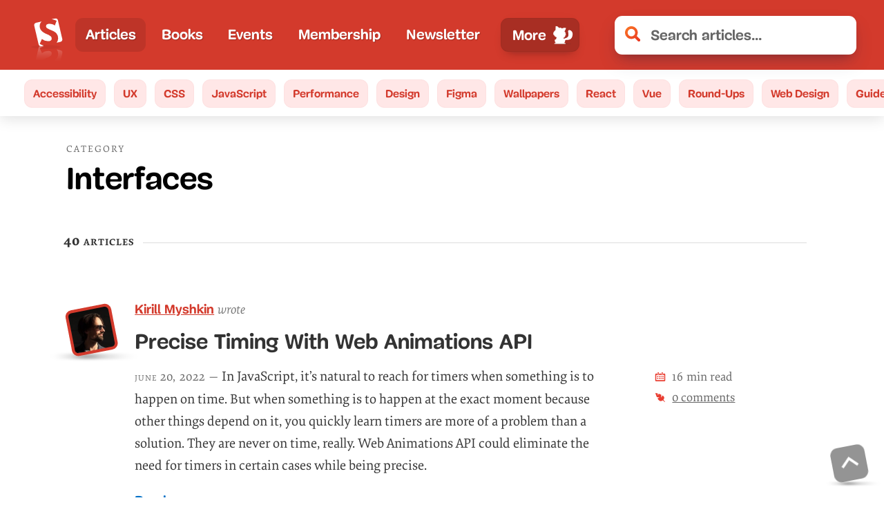

--- FILE ---
content_type: text/html; charset=UTF-8
request_url: https://next.smashingmagazine.com/category/interfaces
body_size: 67578
content:
<!doctype html><html lang=en><head><meta charset=utf-8><meta name=viewport content="width=device-width,initial-scale=1"><title>Interfaces — Smashing Magazine</title><link rel=preconnect href=https://archive.smashing.media><link rel=preconnect href=https://smashingcomments.netlify.app crossorigin><link rel=preconnect href=https://res.cloudinary.com><link rel=preconnect href=https://www.google-analytics.com/><link rel=preconnect href=https://storage.googleapis.com><style>@font-face{font-family:Elena;src:url(/fonts/ElenaWebRegular/ElenaWebRegular-subset-v2.woff2)format("woff2"),url(/fonts/ElenaWebRegular/ElenaWebRegular.woff)format("woff")}@font-face{font-family:Elena;src:url(/fonts/ElenaWebRegularItalic/ElenaWebRegularItalic-subset-v2.woff2)format("woff2"),url(/fonts/ElenaWebRegularItalic/ElenaWebRegularItalic.woff)format("woff");font-style:italic}@font-face{font-family:Elena;src:url(/fonts/ElenaWebBold/ElenaWebBold-subset-v2.woff2)format("woff2"),url(/fonts/ElenaWebBold/ElenaWebBold.woff)format("woff");font-weight:700}@font-face{font-family:Elena;src:url(/fonts/ElenaWebBoldItalic/ElenaWebBoldItalic-subset.woff2)format("woff2"),url(/fonts/ElenaWebBoldItalic/ElenaWebBoldItalic.woff)format("woff");font-weight:700;font-style:italic}@font-face{font-family:Mija;src:url(/fonts/MijaRegular/Mija_Regular-webfont-subset.woff2)format("woff2"),url(/fonts/MijaRegular/Mija_Regular-webfont.woff)format("woff")}@font-face{font-family:Mija;src:url(/fonts/MijaBold/Mija_Bold-webfont-subset-v2.woff2)format("woff2"),url(/fonts/MijaBold/Mija_Bold-webfont.woff)format("woff");font-weight:700}</style><script>var fontsInServiceWorker=sessionStorage.foutFontsStage1Loaded&&sessionStorage.foutFontsStage2Loaded||'serviceWorker'in navigator&&navigator.serviceWorker.controller!==null&&navigator.serviceWorker.controller.state==='activated',docEl;if(!fontsInServiceWorker&&'fonts'in document){function fetchFonts(a){return Promise.all(a.map(function(a){return document.fonts.load(a)}))}sessionStorage.foutFontsStage2Loaded?document.documentElement.className+=" wf-loaded-stage2":sessionStorage.foutFontsStage1Loaded=!0}if("fonts"in document&&!("connection"in navigator&&navigator.connection.saveData)){let a=new FontFace("Elena","url(/fonts/ElenaWebRegular/ElenaWebRegular-subset-v2.woff2) format('woff2')"),b=new FontFace("Elena","url(/fonts/ElenaWebBold/ElenaWebBold-subset-v2.woff2) format('woff2')",{weight:"700"}),c=new FontFace("Elena","url(/fonts/ElenaWebRegularItalic/ElenaWebRegularItalic-subset-v2.woff2) format('woff2')",{style:"italic"}),d=new FontFace("Mija","url(/fonts/MijaBold/Mija_Bold-webfont-subset-v2.woff2) format('woff2')",{weight:"700"}),e=Promise.all([a.load(),b.load(),d.load(),c.load()]).then(a=>{a.forEach(a=>document.fonts.add(a)),document.documentElement.classList.add('wf-loaded-stage2'),sessionStorage.foutFontsStage2Loaded=!0}).catch(a=>{throw new Error(`Error caught: ${a}`)})}(sessionStorage.foutFontsStage1Loaded&&sessionStorage.foutFontsStage2Loaded||'serviceWorker'in navigator&&navigator.serviceWorker.controller!==null&&navigator.serviceWorker.controller.state==='activated')&&(docEl=document.documentElement,docEl.classList.add('wf-loaded-stage2')),!1 in document&&'addEventListener'in window&&'getComputedStyle'in window&&(window.document.documentElement.className+=' no-js'),window.document.documentElement.className+=' enhanced js'</script><style>html{font-family:Arial,sans-serif;line-height:1.15;-webkit-text-size-adjust:100%}body{margin:0}article,figure,footer,header,main,nav,section{display:block}figure{margin:0}a{background-color:transparent}img{border-style:none}svg:not(:root){overflow:hidden}button,input{font:inherit;margin:0}button{text-transform:none}.wf-loaded-stage2 .article--post__author-name,.wf-loaded-stage2 .btn,.wf-loaded-stage2 .h1,.wf-loaded-stage2 .nav-item,.wf-loaded-stage2 .pagination ul li,.wf-loaded-stage2 .read-more-link,.wf-loaded-stage2 .search .search-input,.wf-loaded-stage2 .subnav a,.wf-loaded-stage2 h1,.wf-loaded-stage2 h2{font-family:Mija,-apple-system,BlinkMacSystemFont,roboto slab,droid serif,segoe ui,system-ui,Arial,sans-serif}.wf-loaded-stage2 .article--post__author-name em,.wf-loaded-stage2 .category__title-desc,.wf-loaded-stage2 body,.wf-loaded-stage2 time{font-family:Elena,-apple-system,BlinkMacSystemFont,roboto slab,droid serif,segoe ui,system-ui,Arial,sans-serif}.menu-text--lg,.menu-text--lg--close,.menu-text--sm--close{display:none}.js-show-secondary .menu-text--sm,.menu-text--lg,.menu-text--lg--close,.menu-text--sm--close{display:none}.js-show-secondary .menu-text--sm--close{display:block}@media all and (min-width:800px){.js-show-secondary .main-nav__secondary{display:block;top:50px}.js-show-secondary .menu-text--lg--close,.menu-text--lg{display:block}.js-show-secondary .menu-text--lg,.js-show-secondary .menu-text--sm--close,.menu-text--sm{display:none}}.js-show-secondary .main-nav-more-item__button:before{content:"";display:block;margin-left:.35em;width:45px;height:30px;background-position:50%;background-repeat:no-repeat;background-image:url("data:image/svg+xml,%3Csvg xmlns='http://www.w3.org/2000/svg' viewBox='0 0 50.21 35.05'%3E%3Cellipse cx='27.8' cy='32.92' fill='rgba(60,60,60,0.5)' rx='19.64' ry='1.2'/%3E%3Cpath fill='%23fff' d='M46.48 15.53a5.2 5.2 0 00-2-.31 7 7 0 00-1.43.19 7.66 7.66 0 001.19-1.52 7.12 7.12 0 011.12-.13 5.18 5.18 0 012 .31h.05a2.82 2.82 0 011.44 1.24 2.75 2.75 0 01.18 2 2.36 2.36 0 00-.74-.46 2 2 0 01.86 1c.11.45-.23 1-.67.92a1.86 1.86 0 00-.22-1 2.65 2.65 0 00-.29-1 2.74 2.74 0 00-1.49-1.24zM16.56 28.07c.06-.21.37-1.29.19-1.47 0 0 5.18 5.08 7.22-2.7a6 6 0 001.16.62c-.75 7-6.44 3.43-6.44 3.43.22.13.14 1.25.12 1.47-.16 2.2-3 1.63-3.74.11a2.44 2.44 0 01-.14-.34 1.4 1.4 0 001.63-1.12z' class='cls-2'/%3E%3Cpath fill='%23fff' d='M1.26 14.52c.08.23.18.45.28.67v.05c1.26 2.67 3.76 5 6.81 4.61a12 12 0 003.51-1.05 8.6 8.6 0 013.64-1 7.28 7.28 0 00.1 2.65A9.82 9.82 0 0117 18.5s-.77 2.34-.41 3a1 1 0 00-.15-.18 1.28 1.28 0 00-.8-.4 1 1 0 00-.89.7c-.23.45-.24.83-.63 1.17-1 .87-2.17 2-1.79 3.47a2.64 2.64 0 002.06 1.82A1.39 1.39 0 0016 27c.06-.21.36-1.28.18-1.46 0 0 5.19 5.07 7.23-2.7a5.65 5.65 0 001.16.61c1.43.56 3.94.91 6.11-2.07a20.36 20.36 0 005.68 1.13s-1.55-.55-1.61-1.28c0 0 3.84 1 6 0l-2.43-.32a3.69 3.69 0 001.68-.42 5.24 5.24 0 012.46 0c.73.08 1.06-.31 1.54-.78a1.17 1.17 0 00.09.33 2.06 2.06 0 00.12.35 3.21 3.21 0 00.37.65 1.35 1.35 0 001.27.53.92.92 0 00.53-.28 1.2 1.2 0 00.19-1.16 2 2 0 00-.77-.94 1.85 1.85 0 011 1.76c.44.08.78-.48.67-.93a1.13 1.13 0 00-.13-.32 2.4 2.4 0 00-.72-.7 2.26 2.26 0 01.74.45 2.67 2.67 0 00.1-.64v-.3a2.59 2.59 0 00-.28-1A2.65 2.65 0 0046 16.32l-.14-.06-.08-.05h-.06a10.1 10.1 0 00-3.9-.54 6.3 6.3 0 001.59-2.45 3 3 0 01-.12.73s1.61-.69.71-2.95a1 1 0 01.63.49 4.17 4.17 0 00-1.74-2.81 2.35 2.35 0 01.88.17 3.64 3.64 0 00-1.72-1.34l-.27-2.21.88.31s0-.35-.89-.86a7.17 7.17 0 00.36-3.37C39.32 1 38.27 2.48 38 2.94a12.73 12.73 0 00-2.56.26 2.83 2.83 0 011.29-.62 3.87 3.87 0 00-3.23.94s-2.73-2-5.37-1.29c0 0-.27 1.36 1.42 4.77a6.37 6.37 0 00-2.31 2.67 7.38 7.38 0 011.63-1.59s-2.44 2.6-1.46 4.67a3.77 3.77 0 01.35-1.55c0 .4-.24 3.2 1 4.61a9.92 9.92 0 01-.32-2s.37 2.53 3.84 3.6a4.35 4.35 0 01-1.49-1.54 11.65 11.65 0 002.47 1.23c-.61.18-1 .31-1 .31l-.81.38a6.56 6.56 0 01-2.34-1.49h-.07a.58.58 0 01-.31.08.64.64 0 01-.46-.21 5.47 5.47 0 01-1.14-2.91.66.66 0 01-.33-.31 3.48 3.48 0 01-.19-2.24 6.84 6.84 0 00-6.5-.26 18.29 18.29 0 012.43.43s-4.84.26-7.22 3.71c0 0 1.93-2 2.77-1.7a8.44 8.44 0 00-2.1 3A9.13 9.13 0 0012 16c-3.7.78-5.2-1.7-5.79-3.65 0-.13-.08-.25-.11-.37a.14.14 0 000-.07v-.16a.14.14 0 010-.06q-.1-.24-.1-.47v-.05a.68.68 0 000-.14 2.4 2.4 0 010-.24v-.09a.09.09 0 000-.05v-.08a.28.28 0 010-.09v-.12c-.09-2-1.43-2.88-3-1.92C.82 9.6.44 12.35 1.26 14.52zm26.58-3.41v.05z' class='cls-2'/%3E%3C/svg%3E");order:1}.js-show-secondary .main-nav-more-item__button:after{width:15px;height:15px;order:2;background-image:url("data:image/svg+xml,%3Csvg xmlns='http://www.w3.org/2000/svg' fill='none' viewBox='0 0 12 13'%3E%3Cg filter='url(%23filter)'%3E%3Cpath fill='%23fff' fill-rule='evenodd' d='M2.879 1.05a1 1 0 10-1.415 1.414l2.864 2.864-3.035 3.036a1 1 0 001.414 1.414l3.036-3.035 2.793 2.793A1 1 0 009.95 8.12L7.157 5.328l2.621-2.62a1 1 0 10-1.414-1.415L5.743 3.914 2.879 1.05z' clip-rule='evenodd'/%3E%3C/g%3E%3Cdefs%3E%3Cfilter id='filter' width='11.243' height='11.314' x='0' y='.757' color-interpolation-filters='sRGB' filterUnits='userSpaceOnUse'%3E%3CfeFlood flood-opacity='0' result='BackgroundImageFix'/%3E%3CfeColorMatrix in='SourceAlpha' values='0 0 0 0 0 0 0 0 0 0 0 0 0 0 0 0 0 0 127 0'/%3E%3CfeOffset dy='1'/%3E%3CfeGaussianBlur stdDeviation='.5'/%3E%3CfeColorMatrix values='0 0 0 0 0 0 0 0 0 0 0 0 0 0 0 0 0 0 0.25 0'/%3E%3CfeBlend in2='BackgroundImageFix' result='effect1_dropShadow'/%3E%3CfeBlend in='SourceGraphic' in2='effect1_dropShadow' result='shape'/%3E%3C/filter%3E%3C/defs%3E%3C/svg%3E")}.js-show-secondary .main-nav__secondary{display:flex}button{cursor:pointer}.main-nav-more-item__button,.nav-item-link{white-space:nowrap}.main-nav{position:relative;display:block;min-width:0;color:#fff;grid-column:span 2;font-size:1.05em}.main-nav__primary .nav-item--active{background:rgba(0,0,0,.1);border-radius:11px}.main-nav__secondary .nav-item--active{background-color:transparent;margin:0}@supports(display:grid){.main-nav{display:grid;align-items:center}}@media(min-width:800px){.search{flex-basis:500px}.main-nav{grid-column:auto}.menu-text--sm{display:none}.menu-text--lg{display:block}}.secondary-nav{position:relative;grid-row-start:2;grid-column:1/5}body:not(.enhanced) .main-nav{overflow-x:auto;-webkit-overflow-scrolling:touch}.main-nav__primary{display:flex;list-style:none;padding:.4em 0;margin:0;flex-wrap:nowrap;width:100%;flex-shrink:1;min-width:0;justify-content:flex-start}@supports(display:grid){.main-nav__primary{height:100%}}@media all and (min-width:53.125em){.main-nav__primary{justify-content:space-between!important}}.nav-item{flex-grow:0;background:0 0;text-shadow:none;color:inherit;font-weight:700;display:flex;align-items:center;margin-bottom:0;padding-left:0;font-family:Arial,-apple-system,BlinkMacSystemFont,Roboto Slab,Droid Serif,Segoe UI,Ubuntu,Cantarell,Georgia,serif}.main-nav-more-item{position:relative;width:145px}@media(min-width:42.9375em){.main-nav-more-item{margin-left:.35em}}@media all and (max-width:52.5em){.main-nav-more-item{justify-content:center}}.nav-item-link{padding:.35em .9rem;background:0 0;color:#fff!important;text-shadow:1px 1px 1px rgba(0,0,0,.25);text-decoration:none}@media screen and (min-width:800px){.main-nav__secondary .nav-item-link{color:#d33a2c!important}}.nav-item-link:focus,.nav-item-link:hover{background-color:rgba(0,0,0,.15);border-radius:11px}.main-nav-more-item__button:active,.main-nav-more-item__button:focus,.nav-item-link:active,.nav-item-link:focus{outline-color:var(--THEME_COLOR_OUTLINE,#811d15)!important}.secondary-nav .nav-item-link:active,.secondary-nav .nav-item-link:focus{outline-color:#811d15!important}.main-nav__secondary .nav-item-link{text-shadow:none;width:100%;text-decoration:none;text-decoration-color:#d33a2c;padding:.25em .7rem}.main-nav-more-item__button{padding:.4em .5rem .4em 1rem;border:1px solid rgba(0,0,0,5%);color:inherit;display:flex;align-items:center;justify-content:space-around;line-height:1;position:relative;background-color:rgba(0,0,0,.2);border-radius:11px;box-shadow:0 13px 7px -15px rgba(50,50,93,.25),0 8px 16px -8px rgba(0,0,0,.3),0 -6px 16px -6px rgba(0,0,0,.025)}.main-nav-more-item__button:after{content:"";display:block;margin-left:9px;width:30px;height:30px;background-position:50%;background-repeat:no-repeat;background-image:url("data:image/svg+xml,%3Csvg xmlns='http://www.w3.org/2000/svg' viewBox='0 0 35.96 33.31'%3E%3Cellipse cx='17.98' cy='31.55' fill='rgba(60,60,60,0.3)' rx='14.75' ry='.57'/%3E%3Cpath fill='%23fff' d='M34.94 15v-.93c-.23-3-2.16-5.93-5.22-6.3-2.31-.28-3.39 1.45-2.4 3.84a.43.43 0 000 .05v.11a.14.14 0 010 .06.63.63 0 000 .09v.17c0 .08.06.18.09.29s0 0 0 .05a1 1 0 000 .17.64.64 0 010 .07c0 .18.1.38.14.6a.24.24 0 010 .08v.29c0 .03.06.33.08.5.37 2.58 0 6.27-4.73 7.37A12.74 12.74 0 0019.7 23c-.17-.65-.36-1.25-.55-1.77a5.16 5.16 0 002.05-2.56 11.26 11.26 0 01-.69 2.33c1.81-1.55 2-5.05 2-5.54a4.72 4.72 0 01.21 2c1.55-2.41-1.17-6-1.17-6a9.67 9.67 0 011.84 2.24C23 11.75 20.82 10 20.82 10c2.65-4 2.51-5.68 2.51-5.68-3.26-1.34-7 .73-7 .73a5.12 5.12 0 00-4-1.7 3.61 3.61 0 011.56 1 16.79 16.79 0 00-3.23-.74C10.41 3 9.4 1.16 6.22 1h-.58S5 3.64 5.61 5.19c-1.15.49-1.26.93-1.26.93l1.17-.25-.67 2.67a4.66 4.66 0 00-2.39 1.38 3 3 0 011.15-.07A5.11 5.11 0 001 13.05a1.32 1.32 0 01.87-.51c-1.47 2.69.49 3.76.49 3.76a3.8 3.8 0 010-.92 8.52 8.52 0 002.19 3.9 14.13 14.13 0 01-.24-1.59 5.46 5.46 0 001.93 2.7 6.25 6.25 0 01-.4-1.52 5.87 5.87 0 001.36 1.75c-.12.24-.24.47-.34.71a12 12 0 00-.7 2.13c0 .23-.09.45-.13.66a1.4 1.4 0 00-1-.31 1.4 1.4 0 00-1.09 1 3.1 3.1 0 000 1.57 9.48 9.48 0 001.8 3.92A2.92 2.92 0 004 30.06c-.56.16-1 .83-.72 1.34H22.6c.29-.51-.16-1.18-.72-1.34a2.92 2.92 0 00-1.71.24A9.48 9.48 0 0022 26.44 3.24 3.24 0 0022 25a15.89 15.89 0 012.87-.21 14.93 14.93 0 004.65-.69c3.72-1.24 5.38-5.25 5.38-9zm-12.49.42h-.05v-.07z'/%3E%3C/svg%3E")}.main-nav__secondary{display:none;color:#fff;padding:.2em 0;flex-wrap:wrap;flex-direction:column;justify-content:flex-start;align-items:flex-start;height:10em}@media all and (min-width:31.25em){.main-nav__secondary .nav-item-link{padding:.25em 1.1rem}.main-nav__secondary{padding:.2em .5em}}@media(-webkit-min-device-pixel-ratio:1.3),(min-resolution:124.8dpi){.main-nav__secondary{height:11em}}@media(min-width:800px){.secondary-nav{grid-row:auto;grid-column:auto}.main-nav__secondary{display:none}.main-nav__secondary{position:absolute;top:0;left:-80px;transform:translate(-50%,0);max-width:unset;background:#fff;box-shadow:0 13px 7px -5px rgba(50,50,93,.25),0 8px 16px -8px rgba(0,0,0,.3),0 -6px 16px -6px rgba(0,0,0,.025);border-radius:11px;margin:0;padding:14px 20px 10px 10px;min-width:180px;color:#d33a2c;flex-direction:row;justify-content:space-between;align-items:center;height:auto}.main-nav__secondary:before{content:"";display:block;position:absolute;top:1px;left:50%;transform:translate(-50%,-100%);width:0;height:0;border-left:15px solid transparent;border-right:15px solid transparent;border-bottom:15px solid #fff}}.nav-item-1,.nav-item-10,.nav-item-2,.nav-item-3,.nav-item-4,.nav-item-5,.nav-item-6,.nav-item-7,.nav-item-8,.nav-item-9{display:none}.main-nav__secondary .nav-item-1,.main-nav__secondary .nav-item-10,.main-nav__secondary .nav-item-2,.main-nav__secondary .nav-item-3,.main-nav__secondary .nav-item-4,.main-nav__secondary .nav-item-5,.main-nav__secondary .nav-item-6,.main-nav__secondary .nav-item-7,.main-nav__secondary .nav-item-8,.main-nav__secondary .nav-item-9{display:flex}@media(min-width:42.9375em){.nav-item-1{display:flex}.main-nav__secondary .nav-item-1{display:none}}@media(min-width:52.5em){.nav-item-2{display:flex}.main-nav__secondary .nav-item-2{display:none}}@media(min-width:56.5625em){.nav-item-3{display:flex}.main-nav__secondary .nav-item-3{display:none}}@media(min-width:70em){.nav-item-4{display:flex}.main-nav__secondary .nav-item-4{display:none}}@media(min-width:77.8125em){.nav-item-5{display:flex}.main-nav__secondary .nav-item-5{display:none}}@media(min-width:104.375em){.nav-item-6{display:flex}.main-nav__secondary .nav-item-6{display:none}}@media(min-width:113.4375em){.nav-item-7{display:flex}.main-nav__secondary .nav-item-7{display:none}}@media(min-width:120.625em){.nav-item-8{display:flex}.main-nav__secondary .nav-item-8{display:none}}@media(min-width:136.5625em){.nav-item-9{display:flex}.main-nav__secondary .nav-item-9{display:none}}@media(min-width:179.6875em){.nav-item-10{display:flex}.main-nav__secondary .nav-item-10{display:none}.main-nav-more-item{display:none}.main-nav__primary{justify-content:flex-start}.nav-item{padding:0 .65em}.header,.header.searchFocused{grid-template-columns:-webkit-min-content minmax(140px,-webkit-max-content)0 minmax(250px,600px);grid-template-columns:min-content minmax(140px,max-content)0 minmax(250px,600px)}}@media(max-width:480px){.header .search{grid-column:1/5;margin-top:.5em}.main-nav__primary{justify-content:flex-end}.main-nav-more-item{justify-content:flex-end}}article,header,nav,section{display:block}body h2{line-height:1.2}.h1{font-size:calc(1.625rem + 1.6vw);margin:0;font-family:Arial,-apple-system,BlinkMacSystemFont,Roboto Slab,Droid Serif,Segoe UI,Ubuntu,Cantarell,Georgia,serif}strong{font-weight:bolder;letter-spacing:0}.light-grey{color:#767676!important}.cart-wrapper{color:#333}.cart-wrapper ::after,.cart-wrapper ::before{box-sizing:border-box}[type=submit],button,html [type=button]{-webkit-appearance:button}[type=button]::-moz-focus-inner,[type=submit]::-moz-focus-inner,button::-moz-focus-inner{border-style:none;padding:0}[type=button]:-moz-focusring,[type=submit]:-moz-focusring,button:-moz-focusring{outline:ButtonText dotted 1px}[type=search]{-webkit-appearance:textfield;outline-offset:-2px}[type=search]::-webkit-search-cancel-button,[type=search]::-webkit-search-decoration{-webkit-appearance:none}::-webkit-file-upload-button{-webkit-appearance:button;font:inherit}.grey,.grey a{color:#666!important}.red{color:#d33a2c}.container{margin-right:auto;margin-left:auto}.row{box-sizing:border-box;display:flex;flex:initial;flex-direction:row;flex-wrap:wrap;margin-right:-1rem;margin-left:-1rem}[class*=col-]{box-sizing:border-box;flex:none;padding-right:1rem;padding-left:1rem}@media(min-width:48em){.container{width:52rem}}@media(min-width:64em){.container{width:68rem}.col-md-9{box-sizing:border-box;flex:none;padding-right:1rem;padding-left:1rem}.col-md-9{flex-basis:75%;max-width:75%}}@media(min-width:75em){.container{width:79rem}}.row::after{clear:both}.col-12,.col-3,.col-9{flex-basis:100%;max-width:100%}@media screen and (min-width:48em){.col-3{flex-basis:25%;max-width:25%}.col-9{flex-basis:75%;max-width:75%}.col-12{flex-basis:100%;max-width:100%}}.container{width:calc(100% - .5em);max-width:1440px;margin:0 auto;z-index:1;position:relative}.container::after{content:"";display:table;clear:both}@media screen and (min-width:40em){.container{width:92vw}}@media screen and (min-width:48em){.container{width:85vw}}@media(max-width:1024px){.col{width:100%!important;padding:0 1em}.row{margin-left:0;margin-right:0}}body,html{min-height:100%;overflow-x:hidden}#main{position:relative;z-index:0;background-color:#fff}body{display:flex;flex-direction:column;background-color:#fff}img{max-width:100%}:focus{outline:dotted 3px!important}.header{background:#d33a2c;background:var(--THEME_COLOR,#d33a2c);position:relative;display:grid;-moz-column-gap:0;column-gap:0;justify-content:flex-start;align-items:center;padding:.8em;z-index:2;grid-template-columns:-webkit-min-content -webkit-min-content 1fr;grid-template-columns:min-content min-content 1fr;-moz-column-gap:5px;column-gap:5px}@media all and (min-width:31.25em){.header{grid-template-columns:-webkit-min-content -webkit-min-content 0 minmax(100px,100%);grid-template-columns:min-content min-content 0 minmax(100px,100%);-moz-column-gap:10px;column-gap:10px}}@media(min-width:700px){.header{grid-template-columns:-webkit-min-content minmax(140px,2fr)0 minmax(100px,350px);grid-template-columns:min-content minmax(140px,2fr)0 minmax(100px,350px)}}@media(min-width:740px){.header{padding:1rem 2em}}.search{flex-basis:100px;flex-shrink:1}a.skip-main{left:-999px;position:absolute;top:auto;width:1px;height:1px;overflow:hidden;z-index:-999}body{font-feature-settings:"onum" 1;color:#333;overflow:hidden;text-rendering:optimizeLegibility;-webkit-font-smoothing:antialiased;-moz-osx-font-smoothing:grayscale;font-family:Arial,-apple-system,BlinkMacSystemFont,Roboto Slab,Droid Serif,Segoe UI,Ubuntu,Cantarell,Georgia,serif}body{font-size:1.125em}@media screen and (min-width:48em){body{font-size:calc(.35842vw + .95296em)}}body li,body p{line-height:calc(1.5em + .2vw);word-break:break-word}body h1,body h2{line-height:1.2}body h4{line-height:calc(1.3em + .2 * (100vw - 21em)/14)}@supports(-ms-ime-align:auto){body{font-feature-settings:normal}}::-webkit-input-placeholder{color:#666}:-moz-placeholder{color:#000}::-moz-placeholder{color:#000}:-ms-input-placeholder{color:#666}time{font-size:.8em;color:#666;text-transform:lowercase;font-feature-settings:"smcp" 1,"c2sc" 1;letter-spacing:1px;font-variant:small-caps;text-transform:lowercase;background-position:50% 72%;font-family:Arial,-apple-system,BlinkMacSystemFont,Roboto Slab,Droid Serif,Segoe UI,Ubuntu,Cantarell,Georgia,serif}p{margin:calc(1em + .5vw)0}figure{margin:0;padding:0}figure:after,figure:before{content:" ";display:table;clear:both}a{padding:10px 0;text-decoration-skip-ink:auto;text-decoration-thickness:1px;text-underline-offset:1px;text-decoration-offset:initial;text-decoration-line:underline;color:#006fc6}.read-more-link{font-size:.95em;font-weight:700;display:table;margin-top:.5em;text-underline-offset:5px;font-family:Arial,-apple-system,BlinkMacSystemFont,Roboto Slab,Droid Serif,Segoe UI,Ubuntu,Cantarell,Georgia,serif}.h1,h1{font-size:calc(1.625rem + 1.6vw);margin:0;font-family:Arial,-apple-system,BlinkMacSystemFont,Roboto Slab,Droid Serif,Segoe UI,Ubuntu,Cantarell,Georgia,serif}h2{font-size:calc(1.375rem + 1.6vw);margin:0;font-family:Arial,-apple-system,BlinkMacSystemFont,Roboto Slab,Droid Serif,Segoe UI,Ubuntu,Cantarell,Georgia,serif}h4{font-size:calc(1.125rem + .25vw);text-transform:uppercase;letter-spacing:1px;margin-top:2em;margin-bottom:1em;color:#333}@media all and (min-width:1550px){.h1,h1{font-size:2.13894em}h2{font-size:2.14857em}}:target{scroll-margin-top:2rem}ul{padding:0;margin:1em 0;max-width:100%}ul{list-style:none;padding-left:calc(1.4em + .7vw);list-style-image:url(/images/bullet.svg)}ul>li{margin-bottom:.5em;padding-left:.25em}.category__header{background:#d33a2c;padding:1em 0;color:#fff}.category__header--alt{background:#fff;padding:2em 0 0}.category__title{text-shadow:1px 1px 1px rgba(0,0,0,.25)}.category__title-desc{display:block;margin-bottom:.5em;letter-spacing:2px;color:#fff;font-size:.35em;font-weight:400;line-height:1.2;text-shadow:none;text-transform:uppercase;font-family:Arial,-apple-system,BlinkMacSystemFont,Roboto Slab,Droid Serif,Segoe UI,Ubuntu,Cantarell,Georgia,serif}.btn{display:inline-block;border-radius:11px;padding:.5em 1em;text-align:center;color:#fff;border:none;font-weight:700;background:0 0;background-color:#d33a2c;background-image:linear-gradient(to bottom,#f88040,#d33a2c);font-size:.9em;outline:0;font-family:Arial,-apple-system,BlinkMacSystemFont,Roboto Slab,Droid Serif,Segoe UI,Ubuntu,Cantarell,Georgia,serif}.header__topics{display:none}.input{border:none;display:block;color:#333;background-color:#fff;padding:.4em .75em;border-radius:5.5px;outline:0;font-size:1.15rem;width:100%}.input::-webkit-input-placeholder{color:#666}.input:-ms-input-placeholder,.input::-webkit-input-placeholder{color:#666}.input::-moz-placeholder{color:#000}.input::-ms-clear{display:none}.search .search-input{padding-left:52px;background-image:url("data:image/svg+xml,%3Csvg xmlns=%22http://www.w3.org/2000/svg%22 viewBox=%220 0 24 24%22 height=%2224%22 width=%2224%22%3E%3Cdefs%3E%3ClinearGradient id=%22linear-gradient%22 x1=%2222.31%22 y1=%2223.62%22 x2=%223.73%22 y2=%223.05%22 gradientUnits=%22userSpaceOnUse%22%3E%3Cstop offset=%220%22 stop-color=%22%23e93722%22/%3E%3Cstop offset=%221%22 stop-color=%22%23f86f25%22/%3E%3C/linearGradient%3E%3C/defs%3E%3Ctitle%3EMagnifier%3C/title%3E%3Cpath fill=%22url(%23linear-gradient)%22 d=%22M23.33 20.1l-4.73-4.74a10.06 10.06.0 10-3.23 3.23l4.74 4.74a2.29 2.29.0 103.22-3.23zM5.85 14.26a5.94 5.94.0 118.42.0 6 6 0 01-8.42.0z%22/%3E%3C/svg%3E");background-repeat:no-repeat;background-size:22px;background-position:15px 45%;font-size:calc(1em + .1vw);border-radius:11px;padding-top:1rem;padding-bottom:1rem;font-weight:700;box-shadow:0 13px 27px -5px rgba(50,50,93,.25),0 8px 16px -8px rgba(0,0,0,.3),0 -6px 16px -6px rgba(0,0,0,.025);font-family:Arial,-apple-system,BlinkMacSystemFont,Roboto Slab,Droid Serif,Segoe UI,Ubuntu,Cantarell,Georgia,serif}.search-button{width:0;height:0;padding:0}.enhanced .search-button{display:none}.search-input-wrapper{position:relative}.search-clear-button{background:0 0;border:none;position:absolute;right:0;top:50%;transform:translate(-25%,-50%);opacity:0;padding:.5em}.search-results{background:var(--THEME_COLOR,#d33a2c);color:#fff}.logo{font-size:1em;line-height:0;width:3em;flex-basis:3em;flex-shrink:0;position:relative;z-index:0}@media all and (min-width:1450px){.logo{width:10.5em;flex-basis:10.5em}.logo img{transform:none}}.logo a{display:block;background:0 0;outline:0;padding:0;color:transparent}.logo a picture{display:block}.logo img{height:3.5em;transform:translate(0,15%)}a.back-to-top{display:block;background:0 0;width:50px;height:50px;opacity:.7;text-shadow:none;border-radius:11px;padding:12.5px;transform-origin:bottom left;will-change:transform;transform:rotate(-11deg);background-color:#666}a.back-to-top svg{display:block}.back-to-top-wrapper{width:50px;height:50px;display:none;position:fixed;bottom:20px;right:20px;z-index:9}.back-to-top-wrapper::before{display:block;content:"";height:90%;width:160%;position:absolute;background-image:url([data-uri]);background-size:100%;background-repeat:no-repeat;top:89%;left:-30%;right:0;transform-origin:30% 50%}@media(min-height:600px){.back-to-top-wrapper{display:block}}input{border-color:#aaa}.back-to-top-wrapper{will-change:transform;-webkit-backface-visibility:hidden;backface-visibility:hidden}.constrast-switch-container{position:relative}.cookie-banner{background-color:#fff;border-radius:11px;position:fixed;width:calc(19em + 1vw);padding:1em 1.5em;font-size:1em;z-index:99;box-shadow:0 6px 40px rgba(0,0,0,.3);bottom:1.25em;right:1.25em}.cookie-banner p{font-size:.9em;margin-top:0}.cookie-banner__container{display:flex}.cookie-banner button{padding:.9em 1em}@media screen and (max-width:480px){.cookie-banner{right:0;left:0;width:100%;border-radius:0;bottom:0}.cookie-banner p{margin-top:1em}}@media screen and (max-width:380px){.cookie-banner p{margin-top:0}}.cookies--btn{width:100%}.mr5{margin-right:.5em}.mr0{margin-right:0!important}.btn--white{background:#fff;color:#267dcc;border:1px solid #fff}.btn--white--bordered{border:1px solid #ddd}.btn--green{background-color:#41b14f;background-image:linear-gradient(#9ec14c,#41b14f);color:#fff}img{position:relative}img::before{height:2.5em;display:block;top:2em;content:" ";width:100%;z-index:2;left:0}img::after{content:url("data:image/svg+xml,%3Csvg xmlns=%22http://www.w3.org/2000/svg%22 width=%221em%22 height=%221em%22 viewBox=%220 0 32 32%22 style=%22margin-right:10px%22%3E%3Cpath fill=%22%23777%22 d=%22M26 28H6v-4l6-10 8.219 10L26 20v8z%22/%3E%3Cpath fill=%22%23777%22 d=%22M26 15c0 1.657-1.343 3-3 3s-3-1.343-3-3 1.343-3 3-3 3 1.343 3 3z%22/%3E%3Cpath fill=%22%23777%22 d=%22M28.681 7.159c-.694-.947-1.662-2.053-2.724-3.116s-2.169-2.03-3.116-2.724c-1.612-1.182-2.393-1.319-2.841-1.319H4.5c-1.378.0-2.5 1.121-2.5 2.5v27C2 30.878 3.122 32 4.5 32h23c1.378.0 2.5-1.122 2.5-2.5V10c0-.448-.137-1.23-1.319-2.841zM24.543 5.457c.959.959 1.712 1.825 2.268 2.543H22V3.189c.718.556 1.584 1.309 2.543 2.268zM28 29.5c0 .271-.229.5-.5.5h-23c-.271.0-.5-.229-.5-.5v-27c0-.271.229-.5.5-.5.0.0 15.499.0 15.5.0v7c0 .552.448 1 1 1h7v19.5z%22/%3E%3C/svg%3E")" " attr(alt);font-size:.9em;display:block;color:#666;line-height:1.5;position:absolute;font-style:italic;z-index:2;top:calc(2em - 35px);text-align:center;width:104%;left:-2%;padding:2.25em 1em;text-shadow:none;background-color:#eee;border-radius:11px}.article--post{padding-left:5em;margin:4em 0}.article--post:after,.article--post:before{content:" ";display:table;clear:both}@media(max-width:64em){a.back-to-top{opacity:.3}.article--post{padding-left:4.5em}}.article--post header{clear:both}.article--post header:after,.article--post header:before{content:" ";display:table;clear:both}.article--post .article--post__teaser{display:inline}.article--post__time{font-size:.9em}.article--post__title{color:#333;font-size:calc(18px + 1vw);max-width:800px!important;margin:.15em 0 .5em;margin-top:calc(-2em + 1.5vw)}@media screen and (min-width:64em){.article--post__title{margin-top:calc(-2em + 1.75vw)}}.article--post__title a{color:#333;text-decoration:none;background:0 0;padding:0}.article--post__content{width:70%;float:left;font-size:1em}.article--post__content p{margin:0}@media all and (max-width:980px){.article--post__content{width:100%;float:none}}.article--post__image{float:left;margin-left:0;margin-right:.45em}@media screen and (min-width:40em){.article--post__image{margin-left:-5em;margin-right:.85em}}.article--post__author-name{color:#666;font-weight:700;font-size:calc(.9em + .1vw);font-family:Arial,-apple-system,BlinkMacSystemFont,Roboto Slab,Droid Serif,Segoe UI,Ubuntu,Cantarell,Georgia,serif}.article--post__author-name em{font-weight:400;font-family:-apple-system,BlinkMacSystemFont,Roboto Slab,Droid Serif,Segoe UI,Ubuntu,Cantarell,sans-serif}@media(max-width:40em){.article--post{padding-left:0;padding-top:1.5em;margin:2.5em 0}.article--post:first-child{margin:1em 0}.article--post__title{margin-top:.75em}.article--post__title{clear:both}.article--post__author-name{position:relative;top:1.1em}}.article--post__stats{float:right;width:24%;font-size:.9em}.article--post__stats ul{list-style:none;padding:0;margin-left:0;margin-top:0}.article--post__stats ul li::before{display:none}.article--post__stats ul li{padding-left:1.5em;margin:.1em 0;color:#666;background-repeat:no-repeat;background-size:1em 1em;background-position:0}.article--post__stats ul li.article--post__reading-time{background-image:url("data:image/svg+xml,%3Csvg xmlns='http://www.w3.org/2000/svg' viewBox='0 0 28.84 26.6'%3E%3Cdefs%3E%3Cstyle%3E.cls-1%7Bfill:%23e93e32%7D%3C/style%3E%3C/defs%3E%3Crect class='cls-1' x='8.25' y='2.31' width='3.06' height='3.66' rx='1.03' ry='1.03'/%3E%3Crect class='cls-1' x='17.53' y='2.31' width='3.06' height='3.66' rx='1.03' ry='1.03'/%3E%3Cpath class='cls-1' d='M24.1 5.39h-2.56a2 2 0 01-2 1.59h-1a2 2 0 01-2-1.59h-4.28a2 2 0 01-2 1.59h-1a2 2 0 01-2-1.59H4.75a2.07 2.07 0 00-2.08 2.07v14.75a2.07 2.07 0 002.07 2.07H24.1a2.07 2.07 0 002.07-2.07V7.46a2.07 2.07 0 00-2.07-2.07zm-.29 16.15H5.23V8.45h18.58z'/%3E%3Cpath class='cls-1' d='M7.18 11.71h2.5v2.5h-2.5zM11.27 11.71h2.5v2.5h-2.5zM15.26 11.71h2.5v2.5h-2.5zM19.35 11.71h2.5v2.5h-2.5zM7.18 15.78h2.5v2.5h-2.5zM11.27 15.78h2.5v2.5h-2.5zM15.26 15.78h2.5v2.5h-2.5zM19.35 15.78h2.5v2.5h-2.5z'/%3E%3C/svg%3E")}.article--post__stats ul li.article--post__comments-count{background-image:url("data:image/svg+xml,%3Csvg xmlns=%22http://www.w3.org/2000/svg%22 viewBox=%220 0 28.84 26.6%22%3E%3Cdefs%3E%3Cstyle%3E.cls-1%7Bfill:%23e93e32%7D%3C/style%3E%3C/defs%3E%3Ctitle%3EArtboard 29%3C/title%3E%3Cpath class=%22cls-1%22 d=%22M3.29 2.73a66.7 66.7.0 003.21 9.52l6.29 1.08-4.69 2.2c2.91 5.28 7 9.09 12.14 4.55L25 24.52l.57-.52-3.83-5.48c3.6-4.32 1.74-7.76-1.93-10.36L17 13.29l-.1-6.85A43.83 43.83.0 0011 4L9 7.7V3.39c-2.2-.65-4.07-1.08-5.08-1.3a.52.52.0 00-.63.64z%22/%3E%3C/svg%3E")}.article--post__stats ul li.article--post__comments-count a{color:#666;text-underline-color:#666}@media all and (max-width:980px){.article--post__stats{width:100%;float:none;clear:both}.article--post__stats ul li{display:inline;margin-right:1.5em}}::-moz-range-track,::-ms-track{background-color:#3f91e5;width:100%}.articles__header__graphic img{display:none}@media all and (min-width:1025px){.articles__header__graphic img{display:block;width:100%;height:auto}.articles__header__graphic{position:absolute}.articles__header__graphic{width:230px;margin-top:-1em}}.bio-image{--bio-image-border-width:5px}.bio-image,.bio-image *,.bio-image :after,.bio-image :before{box-sizing:border-box}.bio-image{padding:0;margin:0;display:block;width:inherit;height:inherit;border-radius:inherit;position:relative}.bio-image::before{display:block;content:"";height:90%;width:160%;position:absolute;background-image:url([data-uri]);background-size:100%;background-repeat:no-repeat;top:89%;left:-30%;right:0;transform-origin:30% 50%;opacity:1;transition:opacity .3s ease-in-out}a.bio-image-link{background:0 0;text-shadow:none;color:inherit;padding:0;display:block;border-radius:inherit;width:inherit;height:inherit}.bio-image-wrapper{background:var(--bio-image-background-color,var(--bio-image-border-color,#d33a2c));border:solid var(--bio-image-border-width,8px)var(--bio-image-border-color,#d33a2c);border-radius:inherit;transform:scale(.84)translateX(15%)rotateZ(-11deg);transform-origin:0 100%;overflow:hidden;width:100%;height:100%}.bio-image-image{width:100%;height:100%;-o-object-fit:cover;object-fit:cover;display:block;transform:scale(1.2)rotateZ(11deg)}.small-caps{font-feature-settings:"smcp" 1,"c2sc" 1;letter-spacing:1px;font-variant:small-caps;text-transform:lowercase;background-position:50% 72%}*,::after,::before{box-sizing:border-box}.rounded-lg{border-radius:.694rem}.block{display:block}.h-20{height:5rem}.w-20{width:5rem}footer{content-visibility:auto}header.subnav__header{background:#fff;padding:.2rem 0 0;z-index:1}.subnav__primary::-webkit-scrollbar{display:none;width:0;background:0 0}.subnav__tags li:first-child{padding-left:14px}.subnav__tags li:last-child{padding-right:.8em}.subnav__tags .subnav-item{margin-bottom:0}@media(min-width:740px){header.subnav__header{padding:.25rem 0 0;box-shadow:0 4px 20px rgba(0,0,0,.12)}.subnav__tags li:first-child{padding-left:35px}}.subnav .nav-item-link{color:#d33a2c!important;text-shadow:none!important;font-weight:700;font-family:Mija;text-decoration-skip-ink:auto;text-decoration-thickness:1px;text-underline-offset:1px;border-radius:11px;font-size:1rem;background-color:#ffe7e7;transition:.2s border ease-in-out,.2s box-shadow ease-in-out;border:1px solid #fee0e0}.subnav .nav-item-link:hover{color:#d33a2c;text-shadow:none;font-weight:700;font-family:Mija;border-radius:11px;background-color:#ffe3e3;border:1px solid #faa4a4}.subnav-item a:active,.subnav-item a:active:hover,.subnav-item a:focus,.subnav-item a:focus:hover{box-shadow:inset 0 1px 3px rgba(0,0,0,.12);background-color:#d33a2c;color:#fff!important;outline:0}.subnav-item{display:flex;margin-right:9px;padding-left:3px}.subnav-item .nav-item-link{padding:2px 12px}.subnav a{background:0 0;font-weight:700;display:flex;align-items:center;text-decoration:none}.subnav__primary{padding:.25em 0;margin-top:.25em;margin-bottom:.35em;display:flex;position:relative;scroll-snap-type:x;scroll-padding:1rem;overflow-x:auto;scrollbar-width:none}.subnav-more-item__button{padding:.2em 1em;border:1px solid #ddd;border-radius:11px;background:0 0;display:flex;align-items:center;justify-content:space-around;color:#d33a2c;position:relative;font-size:.85em;min-width:max-content;transition:none}.subnav-item--active a.nav-item-link,.subnav-item--active a.nav-item-link:hover{background-color:#d33a2c;color:#fff!important;border:1px solid #d33a2c}.category__title-desc{font-size:.3em}.black{color:#000}.ib{display:inline-block}.category__related--alt{margin-top:0}.mas,.mhs,.mrs{margin-right:5px!important}.mam,.mbm,.mvm{margin-bottom:10px!important}.mal,.mbl,.mvl{margin-bottom:20px!important}.italic{font-style:italic!important}.flex{display:flex}.flex-wrap{flex-wrap:wrap}.hidden{display:none!important}.subnav-item--green .nav-item-link{color:#137d54!important;background-color:#d6f3e7;transition:.2s border ease-in-out,.2s box-shadow ease-in-out;border:1px solid #c6f2e0}.category__section .article--post:first-child{margin:3.5em 0}.subnav-item--green .nav-item-link:hover{background-color:#c8f1e0;border:1px solid #a0dcc4}.subnav .nav-item-link:hover{color:#d33a2c;text-shadow:none;font-weight:700;border-radius:11px;background-color:#ffe3e3;border:1px solid #faa4a4}</style><link href=/css/main.css rel=stylesheet media=all><link rel=preload href=/js/nav-v2.js as=script fetchpriority=high><link rel=preload href=/fonts/MijaBold/Mija_Bold-webfont-subset-v2.woff2 as=font type=font/woff2 crossorigin fetchpriority=high media="(prefers-reduced-data: no-preference)"><link rel=preload href=/fonts/ElenaWebRegular/ElenaWebRegular-subset-v2.woff2 as=font crossorigin fetchpriority=high media="(prefers-reduced-data: no-preference)"><link rel=preload href=/fonts/ElenaWebRegularItalic/ElenaWebRegularItalic-subset-v2.woff2 as=font media="(min-width: 800px)" type=font/woff2 crossorigin fetchpriority=low media="(prefers-reduced-data: no-preference)"><link rel=alternate type=application/rss+xml title="Smashing Magazine &amp;raquo; Interfaces" href=https://www.smashingmagazine.com/categories/interfaces/index.xml><meta name=description content="Magazine on CSS, JavaScript, front-end, accessibility, UX and design. For developers, designers and front-end engineers."><meta name=robots content="noodp"><link rel=canonical href=https://www.smashingmagazine.com/categories/interfaces/><meta property="og:locale" content="en_US"><meta property="og:type" content="article"><meta property="og:title" content="Interfaces — Smashing Magazine"><meta property="og:description" content="Magazine on CSS, JavaScript, front-end, accessibility, UX and design. For developers, designers and front-end engineers."><meta property="og:url" content="https://www.smashingmagazine.com/categories/interfaces/"><meta property="og:site_name" content="Smashing Magazine"><meta property="article:publisher" content="https://www.facebook.com/smashmag"><meta property="article:section" content="General"><meta property="article:published_time" content="2022-06-20 09:00:00 +0000 UTC"><meta property="article:modified_time" content=" 2022-06-20 09:00:00 +0000 UTC"><meta property="og:updated_time" content="2022-06-20 09:00:00 +0000 UTC"><meta property="og:image" content="https://smashingmagazine.com/images/smashing-category.png"><meta name=twitter:card content="summary_large_image"><meta name=twitter:description content="Smashing Magazine — front-end, UX and design for front-end engineers and designers"><meta name=twitter:title content="Interfaces — Smashing Magazine"><meta name=twitter:site content="@smashingmag"><meta name=twitter:image content="https://smashingmagazine.com/images/smashing-category.png"><meta property="DC.date.issued" content="2022-06-20 09:00:00 +0000 UTC"><meta name=theme-color content="#d33a2c"><meta property="fb:pages" content="45576747489"><meta name=google-site-verification content="X5sd8PEDJqYLSR98RKgSozn-0RNpknXFlGoA-UXe5K0"><meta name=p:domain_verify content="40d67b22ec16f115be9bb71c7405d527"><link rel=icon href=/images/favicon/favicon.ico><link rel=icon href=/images/favicon/favicon.svg type=image/svg+xml><link rel=apple-touch-icon href=/images/favicon/apple-touch-icon.png><link rel=manifest href=/manifest.json></head><body data-instant-whitelist class=no-js><div data-handler=PreLoad id=top></div><a href=#main-heading class=skip-main>Skip to main content</a>
<a href=/articles/ class=skip-main>Jump to list of all articles</a>
<a href=#topics class=skip-main>Jump to all topics</a><header class="global-header header"><div class=logo><a href=/ title="&larr; Back to the homepage"><picture><source media="(max-width: 1450px)" srcset=/images/logo.svg><source media="(min-width: 1450px)" srcset=/images/logo--full.svg><img src=/images/logo/logo.svg loading=eager decoding=async alt="Smashing Magazine"></picture></a></div><nav class=main-nav aria-label=main><ul class=main-nav__primary><li class="nav-item nav-item-1 nav-item--active"><a data-instant class=nav-item-link href=/articles/>Articles</a></li><li class="nav-item nav-item-2"><a data-instant class=nav-item-link href=/printed-books/>Books</a></li><li class="nav-item nav-item-3"><a data-instant class=nav-item-link href=/events/>Events</a></li><li class="nav-item nav-item-4"><a data-instant class=nav-item-link href=/membership/>Membership</a></li><li class="nav-item nav-item-5"><a data-instant class=nav-item-link href=/the-smashing-newsletter/>Newsletter</a></li><li class="nav-item nav-item-6"><a class=nav-item-link href=/write-for-us/>Write for us</a></li><li class="nav-item nav-item-7"><a class=nav-item-link href=/advertise/>Advertise</a></li><li role=none class="nav-item main-nav-more-item"><button class=main-nav-more-item__button type=button aria-haspopup=true aria-expanded=false>
<span class=menu-text--lg>More</span>
<span class=menu-text--lg--close>Less</span>
<span class=menu-text--sm>Menu</span>
<span class=menu-text--sm--close>Less</span></button></li></ul></nav><nav class=secondary-nav aria-label=mobile-only><ul class=main-nav__secondary><li class="nav-item nav-item-1 nav-item--active"><a data-instant class=nav-item-link href=/articles/>Articles</a></li><li class="nav-item nav-item-2"><a data-instant class=nav-item-link href=/printed-books/>Books</a></li><li class="nav-item nav-item-3"><a data-instant class=nav-item-link href=/events/>Events</a></li><li class="nav-item nav-item-4"><a data-instant class=nav-item-link href=/membership/>Membership</a></li><li class="nav-item nav-item-5"><a data-instant class=nav-item-link href=/the-smashing-newsletter/>Newsletter</a></li><li class="nav-item nav-item-6"><a class=nav-item-link href=/write-for-us/>Write for us</a></li><li class="nav-item nav-item-7"><a class=nav-item-link href=/advertise/>Advertise</a></li></ul></nav><div class=search><form data-handler=Search id=js-search-form class=search-form method=get action="https://www.google.com/webhp?q=site:smashingmagazine.com"><div class=search-input-wrapper><input class="input search-input" inputmode=search type=search name=q id=js-search-input autocomplete=off placeholder="Search articles..." aria-label="Search articles">
<input type=hidden name=sitesearch value=smashingmagazine.com>
<a id=js-search-clear-button class=search-clear-button tabindex=-1 role=button><svg xmlns="http://www.w3.org/2000/svg" viewBox="0 0 15.35 15.36" width="16" height="16" tabind="-1"><title>Clear Search</title><path fill="#e33b2a" d="M8.38 11.41c-.5-.5-.78-.52-1.33.0L4 14.49c-1.18 1.18-1.7 1.18-3-.16s-1.18-2-.18-3L4 8.14A.69.69.0 003.93 7l-3-3c-1-1-1.13-1.81.0-3s1.9-1.21 3.13.0L7 4a.66.66.0 001.11.0c.63-.65 2.49-2.51 3.28-3.35a1.46 1.46.0 012.3-.15c.24.24.47.42.89.84.86.86.94 1.57.05 2.46l-3.27 3.26c-.36.34-.52.58-.16.94l3.27 3.27c1.1 1.1 1.23 1.7.05 2.88l-.58.58a1.59 1.59.0 01-2.46-.21z"/></svg></a></div><input type=submit class="search-button btn" name=submit value=Search id=js-search-submit></form></div></header><script src=/js/nav-v2.js fetchpriority=high defer></script><div><div data-component=SearchResults class=search-results data-lite=true></div></div><header class=subnav__header id=all-topics><nav class=subnav role=navigation aria-label=secondary><ul class="subnav__primary subnav__tags flex"><li class=subnav-item><a data-instant class=nav-item-link href=/category/accessibility/>Accessibility</a></li><li class=subnav-item><a data-instant class=nav-item-link href=/category/ux/>UX</a></li><li class=subnav-item><a data-instant class=nav-item-link href=/category/css/>CSS</a></li><li class=subnav-item><a data-instant class=nav-item-link href=/category/javascript/>JavaScript</a></li><li class=subnav-item><a data-instant class=nav-item-link href=/category/performance/>Performance</a></li><li class=subnav-item><a data-instant class=nav-item-link href=/category/design/>Design</a></li><li class=subnav-item><a data-instant class=nav-item-link href=/category/figma/>Figma</a></li><li class=subnav-item><a data-instant class=nav-item-link href=/category/wallpapers/>Wallpapers</a></li><li class=subnav-item><a data-instant class=nav-item-link href=/category/react/>React</a></li><li class=subnav-item><a data-instant class=nav-item-link href=/category/vue/>Vue</a></li><li class=subnav-item><a data-instant class=nav-item-link href=/category/round-ups/>Round-Ups</a></li><li class=subnav-item><a data-instant class=nav-item-link href=/category/web-design/>Web Design</a></li><li class=subnav-item><a data-instant class=nav-item-link href=/category/guides/>Guides</a></li><li class=subnav-item><a data-instant class=nav-item-link href=/category/business/>Business</a></li><li class=subnav-item><a data-instant class=nav-item-link href=/category/career/>Career</a></li><li class=subnav-item><a data-instant class=nav-item-link href=/category/privacy/>Privacy</a></li><li role=none class="subnav-item subnav-more-item"><a class=subnav-more-item__button href=/articles/><span class=menu-text>Jump to all articles ↬</span></a></li></ul></nav></header><main id=main><header class="category__header category__header--alt"><div class=container><div class=row><div class=col-12><h1 class="h1 mbl"><span class="category__title-desc grey">Category</span><span class=black>Interfaces</span></h1></div></div></div></header><section class="block category__section"><div class=container><div class=row><div class=col-12><div class=col-12><h4 class=right-lined><span>40
articles</span></h4></div><style>.membership-desc .desc{display:none}.membership-desc .desc-show{display:flex}.membership-desc .desc-hide{display:none}.membership-desc .usd9-12{display:flex}</style><article class=article--post><header><div class="article--post__image rounded-lg w-20 h-20"><figure role=presentation class=bio-image><a href=/author/kirill-myshkin class=bio-image-link><div class=bio-image-wrapper><picture><source width=100 height=100 type=image/avif srcset=[data-uri]><img class=bio-image-image src=https://archive.smashing.media/assets/344dbf88-fdf9-42bb-adb4-46f01eedd629/67044dfa-ee60-444d-a9ea-f510a703033e/kirill-200x200.jpg loading=eager decoding=async fetchpriority=high width=100 height=100 alt="Kirill Myshkin"></picture></div></a></figure></div><span class=article--post__author-name><a class=red href=/author/kirill-myshkin>Kirill Myshkin</a>
<em class=light-grey>wrote</em></span></header><h2 class="article--post__title h1"><a href=/2022/06/precise-timing-web-animations-api/>Precise Timing With Web Animations API</a></h2><footer class=article--post__stats><ul><li class=article--post__reading-time><span class=small-caps>16</span> min read</li><li class=article--post__comments-count><a href=/2022/06/precise-timing-web-animations-api/#comments-precise-timing-web-animations-api><span data-component=CommentsCount data-insert=true data-thread=/2022/06/precise-timing-web-animations-api/>0 comments</span></a></li></ul></footer><div class=article--post__content><p class=article--post__teaser><time datetime=2022-06-20 class=article--post__time>June 20, 2022 —</time>
In JavaScript, it’s natural to reach for timers when something is to happen on time. But when something is to happen at the exact moment because other things depend on it, you quickly learn timers are more of a problem than a solution. They are never on time, really. Web Animations API could eliminate the need for timers in certain cases while being precise.
<a href=/2022/06/precise-timing-web-animations-api/ class=read-more-link>Read more&mldr;</a></p></div></article><article class=article--post><header><div class="article--post__image rounded-lg w-20 h-20"><figure role=presentation class=bio-image><a href=/author/nickbabich-glebkuznetsov class=bio-image-link><div class=bio-image-wrapper><picture><source width=100 height=100 type=image/avif srcset=[data-uri]><img class=bio-image-image src=https://archive.smashing.media/assets/344dbf88-fdf9-42bb-adb4-46f01eedd629/81f2366c-8179-40a5-9ab5-3e5428b7e25f/nickbabich-glebkuznetsov.jpg loading=eager decoding=async fetchpriority=high width=100 height=100 alt="Nick Babich & Gleb Kuznetsov"></picture></div></a></figure></div><span class=article--post__author-name><a class=red href=/author/nickbabich-glebkuznetsov>Nick Babich & Gleb Kuznetsov</a>
<em class=light-grey>wrote</em></span></header><h2 class="article--post__title h1"><a href=/2021/12/designing-human-machine-interfaces-future-vehicles/>Designing Human-Machine Interfaces For Vehicles Of The Future</a></h2><footer class=article--post__stats><ul><li class=article--post__reading-time><span class=small-caps>15</span> min read</li><li class=article--post__comments-count><a href=/2021/12/designing-human-machine-interfaces-future-vehicles/#comments-designing-human-machine-interfaces-future-vehicles><span data-component=CommentsCount data-insert=true data-thread=/2021/12/designing-human-machine-interfaces-future-vehicles/>0 comments</span></a></li></ul></footer><div class=article--post__content><p class=article--post__teaser><time datetime=2021-12-17 class=article--post__time>December 17, 2021 —</time>
Modern HMIs are transforming the way we interact with our vehicles. A car becomes a gadget that we use in a similar way as we use our phones. Users expect a lot of HMI, they even evaluate car experience based on the experience they have with HMI. In this article, let’s look at some ways to help us satisfy users’ needs with proper design.
<a href=/2021/12/designing-human-machine-interfaces-future-vehicles/ class=read-more-link>Read more&mldr;</a></p></div></article><article class=article--post><header><div class="article--post__image rounded-lg w-20 h-20"><figure role=presentation class=bio-image><a href=/author/kirill-myshkin class=bio-image-link><div class=bio-image-wrapper><picture><source width=100 height=100 type=image/avif srcset=[data-uri]><img class=bio-image-image src=https://archive.smashing.media/assets/344dbf88-fdf9-42bb-adb4-46f01eedd629/67044dfa-ee60-444d-a9ea-f510a703033e/kirill-200x200.jpg loading=eager decoding=async fetchpriority=high width=100 height=100 alt="Kirill Myshkin"></picture></div></a></figure></div><span class=article--post__author-name><a class=red href=/author/kirill-myshkin>Kirill Myshkin</a>
<em class=light-grey>wrote</em></span></header><h2 class="article--post__title h1"><a href=/2021/09/orchestrating-complexity-web-animations-api/>Orchestrating Complexity With Web Animations API</a></h2><footer class=article--post__stats><ul><li class=article--post__reading-time><span class=small-caps>13</span> min read</li><li class=article--post__comments-count><a href=/2021/09/orchestrating-complexity-web-animations-api/#comments-orchestrating-complexity-web-animations-api><span data-component=CommentsCount data-insert=true data-thread=/2021/09/orchestrating-complexity-web-animations-api/>0 comments</span></a></li></ul></footer><div class=article--post__content><p class=article--post__teaser><time datetime=2021-09-13 class=article--post__time>September 13, 2021 —</time>
There are way too many options in Web Animations API to pick them up that easily. There’s no middle ground between simple transitions and complex animations. You’re either fine with what CSS Transitions and Animations provide or you suddenly need all the power you can get. Learning how timing works and how to control the playback of several animations at once makes for a solid foundation on which to base your projects on.
<a href=/2021/09/orchestrating-complexity-web-animations-api/ class=read-more-link>Read more&mldr;</a></p></div></article><article class=article--post><header><div class="article--post__image rounded-lg w-20 h-20"><figure role=presentation class=bio-image><a href=/author/kitty-giraudel class=bio-image-link><div class=bio-image-wrapper><picture><source width=100 height=100 type=image/avif srcset="[data-uri]"><img class=bio-image-image src=https://archive.smashing.media/assets/344dbf88-fdf9-42bb-adb4-46f01eedd629/c79c6376-2efc-410b-bbbe-3b004abf50d2/xqa4hrj4-400x400.jpg loading=eager decoding=async fetchpriority=high width=100 height=100 alt="Kitty Giraudel"></picture></div></a></figure></div><span class=article--post__author-name><a class=red href=/author/kitty-giraudel>Kitty Giraudel</a>
<em class=light-grey>wrote</em></span></header><h2 class="article--post__title h1"><a href=/2021/07/accessible-dialog-from-scratch/>Creating An Accessible Dialog From Scratch</a></h2><footer class=article--post__stats><ul><li class=article--post__reading-time><span class=small-caps>13</span> min read</li><li class=article--post__comments-count><a href=/2021/07/accessible-dialog-from-scratch/#comments-accessible-dialog-from-scratch><span data-component=CommentsCount data-insert=true data-thread=/2021/07/accessible-dialog-from-scratch/>0 comments</span></a></li></ul></footer><div class=article--post__content><p class=article--post__teaser><time datetime=2021-07-28 class=article--post__time>July 28, 2021 —</time>
Dialogs are everywhere in modern interface design (for good or for bad), and yet many of them are not accessible to assistive technologies. In this post, Kitty Giraudel is going to write a small JavaScript library for authoring accessible dialogs from the very beginning. The goal is to understand what goes into it. She’s not going to deal with styling too much, just the JavaScript part.
<a href=/2021/07/accessible-dialog-from-scratch/ class=read-more-link>Read more&mldr;</a></p></div></article><article class=article--post><header><div class="article--post__image rounded-lg w-20 h-20"><figure role=presentation class=bio-image><a href=/author/tris-tolliday class=bio-image-link><div class=bio-image-wrapper><picture><source width=100 height=100 type=image/avif srcset=[data-uri]><img class=bio-image-image src=https://archive.smashing.media/assets/344dbf88-fdf9-42bb-adb4-46f01eedd629/08020eb6-4948-4e88-8ed1-4827fb149a88/tris-tolliday-200px.jpg loading=eager decoding=async fetchpriority=high width=100 height=100 alt="Tris Tolliday"></picture></div></a></figure></div><span class=article--post__author-name><a class=red href=/author/tris-tolliday>Tris Tolliday</a>
<em class=light-grey>wrote</em></span></header><h2 class="article--post__title h1"><a href=/2019/12/voice-skills-google-assistant-amazon-alexa/>Creating Voice Skills For Google Assistant And Amazon Alexa</a></h2><footer class=article--post__stats><ul><li class=article--post__reading-time><span class=small-caps>16</span> min read</li><li class=article--post__comments-count><a href=/2019/12/voice-skills-google-assistant-amazon-alexa/#comments-voice-skills-google-assistant-amazon-alexa><span data-component=CommentsCount data-insert=true data-thread=/2019/12/voice-skills-google-assistant-amazon-alexa/>0 comments</span></a></li></ul></footer><div class=article--post__content><p class=article--post__teaser><time datetime=2019-12-23 class=article--post__time>December 23, 2019 —</time>
To combat screen fatigue, voice assistants have entered the market to become a preferred option for quickly retrieving information. Voice assistants are hopping out of emerging tech and into everyday life. As a front end developer, you already have the skills to build one, so, in this article, Tris Tolliday will dive into the platforms.
<a href=/2019/12/voice-skills-google-assistant-amazon-alexa/ class=read-more-link>Read more&mldr;</a></p></div></article><article class=article--post><header><div class="article--post__image rounded-lg w-20 h-20"><figure role=presentation class=bio-image><a href=/author/suzanne-scacca class=bio-image-link><div class=bio-image-wrapper><picture><source width=100 height=100 type=image/avif srcset="[data-uri]"><img class=bio-image-image src=https://archive.smashing.media/assets/344dbf88-fdf9-42bb-adb4-46f01eedd629/28bde710-bee5-46a9-9a78-de32e6d7a90e/suzanne-scacca-200px.jpg loading=eager decoding=async fetchpriority=high width=100 height=100 alt="Suzanne Scacca"></picture></div></a></figure></div><span class=article--post__author-name><a class=red href=/author/suzanne-scacca>Suzanne Scacca</a>
<em class=light-grey>wrote</em></span></header><h2 class="article--post__title h1"><a href=/2019/05/chatbots-forms-mobile/>Should Chatbots Replace Forms On Mobile?</a></h2><footer class=article--post__stats><ul><li class=article--post__reading-time><span class=small-caps>12</span> min read</li><li class=article--post__comments-count><a href=/2019/05/chatbots-forms-mobile/#comments-chatbots-forms-mobile><span data-component=CommentsCount data-insert=true data-thread=/2019/05/chatbots-forms-mobile/>0 comments</span></a></li></ul></footer><div class=article--post__content><p class=article--post__teaser><time datetime=2019-05-29 class=article--post__time>May 29, 2019 —</time>
Have you noticed that contact forms are disappearing? Have you also noticed that many websites are replacing their forms with chatbots? Whether you put a chatbot on your website or direct visitors to one hosted on Facebook Messenger, is that a better solution for capturing leads and other contact information than with a traditional form? In this article, Suzanne Scacca will explore what is happening to forms on the mobile web and why chatbots may or may not be a suitable replacement for them.
<a href=/2019/05/chatbots-forms-mobile/ class=read-more-link>Read more&mldr;</a></p></div></article><article class=article--post><header><div class="article--post__image rounded-lg w-20 h-20"><figure role=presentation class=bio-image><a href=/author/vadim-makeev class=bio-image-link><div class=bio-image-wrapper><picture><source width=100 height=100 type=image/avif srcset="[data-uri]"><img class=bio-image-image src=https://archive.smashing.media/assets/344dbf88-fdf9-42bb-adb4-46f01eedd629/1fe5c507-04c2-4887-964f-ab4d120157ba/vadim-makeev-profile.jpg loading=eager decoding=async fetchpriority=high width=100 height=100 alt="Vadim Makeev"></picture></div></a></figure></div><span class=article--post__author-name><a class=red href=/author/vadim-makeev>Vadim Makeev</a>
<em class=light-grey>wrote</em></span></header><h2 class="article--post__title h1"><a href=/2019/02/buttons-interfaces/>When Is A Button Not A Button?</a></h2><footer class=article--post__stats><ul><li class=article--post__reading-time><span class=small-caps>9</span> min read</li><li class=article--post__comments-count><a href=/2019/02/buttons-interfaces/#comments-buttons-interfaces><span data-component=CommentsCount data-insert=true data-thread=/2019/02/buttons-interfaces/>0 comments</span></a></li></ul></footer><div class=article--post__content><p class=article--post__teaser><time datetime=2019-02-25 class=article--post__time>February 25, 2019 —</time>
Not everything that’s round and stands out is considered to be a button. In this article, Vadim explains how you can create a proper interactive button for your users — one that shouldn’t be confused for anything else.
<a href=/2019/02/buttons-interfaces/ class=read-more-link>Read more&mldr;</a></p></div></article><article class=article--post><header><div class="article--post__image rounded-lg w-20 h-20"><figure role=presentation class=bio-image><a href=/author/william-merrill class=bio-image-link><div class=bio-image-wrapper><picture><source width=100 height=100 type=image/avif srcset=[data-uri]><img class=bio-image-image src=https://files.smashing.media/authors/william-merrill.jpg loading=eager decoding=async fetchpriority=high width=100 height=100 alt="William Merrill"></picture></div></a></figure></div><span class=article--post__author-name><a class=red href=/author/william-merrill>William Merrill</a>
<em class=light-grey>wrote</em></span></header><h2 class="article--post__title h1"><a href=/2018/08/designing-invisible-voice/>Designing The Invisible: 3 Things I Learned Designing For Voice</a></h2><footer class=article--post__stats><ul><li class=article--post__reading-time><span class=small-caps>9</span> min read</li><li class=article--post__comments-count><a href=/2018/08/designing-invisible-voice/#comments-designing-invisible-voice><span data-component=CommentsCount data-insert=true data-thread=/2018/08/designing-invisible-voice/>0 comments</span></a></li></ul></footer><div class=article--post__content><p class=article--post__teaser><time datetime=2018-08-22 class=article--post__time>August 22, 2018 —</time>
As designers, we have a real opportunity to provide valuable meaning to these assistants but we’re still trying to work out where the technology can add real benefits to the user. There are folks all over the globe who are unable to easily complete everyday tasks for themselves. Luckily, developers and designers can help by experimenting with voice technology that empowers them to complete tasks that others may take for granted.
<a href=/2018/08/designing-invisible-voice/ class=read-more-link>Read more&mldr;</a></p></div></article><article class=article--post><header><div class="article--post__image rounded-lg w-20 h-20"><figure role=presentation class=bio-image><a href=/author/burke-holland class=bio-image-link><div class=bio-image-wrapper><picture><source width=100 height=100 type=image/avif srcset="[data-uri]"><img class=bio-image-image src=https://archive.smashing.media/assets/344dbf88-fdf9-42bb-adb4-46f01eedd629/43b81734-19f4-4133-a7a5-38388da0a82d/burke-holland-200px.jpg loading=eager decoding=async fetchpriority=high width=100 height=100 alt="Burke Holland"></picture></div></a></figure></div><span class=article--post__author-name><a class=red href=/author/burke-holland>Burke Holland</a>
<em class=light-grey>wrote</em></span></header><h2 class="article--post__title h1"><a href=/2018/04/rise-intelligent-conversational-ui/>The Rise Of Intelligent Conversational UI</a></h2><footer class=article--post__stats><ul><li class=article--post__reading-time><span class=small-caps>11</span> min read</li><li class=article--post__comments-count><a href=/2018/04/rise-intelligent-conversational-ui/#comments-rise-intelligent-conversational-ui><span data-component=CommentsCount data-insert=true data-thread=/2018/04/rise-intelligent-conversational-ui/>0 comments</span></a></li></ul></footer><div class=article--post__content><p class=article--post__teaser><time datetime=2018-04-05 class=article--post__time>April 5, 2018 —</time>
The importance of Conversational UI cannot be understated, even if some of us wish it wasn’t happening. Conversational UI is not a new concept. Technologies such as Natural Language Processing are key to delivering great a conversational UI, and we&rsquo;re finally to the point where everyone can use it, regardless of skill level. In this article, Burke Holland is going to take a look at why NLP is so important, and how you can build your own.
<a href=/2018/04/rise-intelligent-conversational-ui/ class=read-more-link>Read more&mldr;</a></p></div></article><article class=article--post><header><div class="article--post__image rounded-lg w-20 h-20"><figure role=presentation class=bio-image><a href=/author/alexjasin class=bio-image-link><div class=bio-image-wrapper><picture><source width=100 height=100 type=image/avif srcset="[data-uri]"><img class=bio-image-image src=https://files.smashing.media/authors/alexjasin.jpg loading=eager decoding=async fetchpriority=high width=100 height=100 alt="Alex Jasin"></picture></div></a></figure></div><span class=article--post__author-name><a class=red href=/author/alexjasin>Alex Jasin</a>
<em class=light-grey>wrote</em></span></header><h2 class="article--post__title h1"><a href=/2017/11/mobile-interface-myths/>Mobile Interface Myths You Should Throw Out The Window</a></h2><footer class=article--post__stats><ul><li class=article--post__reading-time><span class=small-caps>14</span> min read</li><li class=article--post__comments-count><a href=/2017/11/mobile-interface-myths/#comments-mobile-interface-myths><span data-component=CommentsCount data-insert=true data-thread=/2017/11/mobile-interface-myths/>0 comments</span></a></li></ul></footer><div class=article--post__content><p class=article--post__teaser><time datetime=2017-11-13 class=article--post__time>November 13, 2017 —</time>
Understand your audience and purpose. Try employing mobile usability testing to better understand your visitors’ needs. Have one big idea per screen. Put content under properly labeled display elements, instead of on secondary pages. Maximize mobile capabilities. In this article, Alex Jasin covers five mobile interface myths that you’ve probably been sold on (and why that might be a bad thing). Remember: Test, test, test. And then test again.
<a href=/2017/11/mobile-interface-myths/ class=read-more-link>Read more&mldr;</a></p></div></article></div></div></div></section><nav class="pagination col col-12"><ul><li class=pagination__current>1</li><li><a href=/categories/interfaces/page/2/>2</a></li><li><a href=/categories/interfaces/page/3/>3</a></li><li class=pagination__ellipsis>...</li><li class=pagination__next><a href=/categories/interfaces/page/2/><svg viewBox="0 0 100 100" width="20" height="20" tabindex="-1" role="img" aria-labelledby="title"><title>Next</title><path d="M10 50l50 50L70 90 30 50 70 10 60 0z" transform="translate(0 0) rotate(180 50 50)"/></svg></a></li></ul></nav></main><div data-component=CookieBanner></div><div id=cart class=cart-wrapper data-component=MiniCart></div><footer class=main-footer><div class=container><div class=col-12><div class="footer__topics open"><h4 class=footer__topics__title id=topics>Browse All Smashing Magazine Topics</h4><ul class=footer__topics__list><li class=footer__topics__item><a href=/category/accessibility>Accessibility</a></li><li class=footer__topics__item><a href=/category/best-practices>Best practices</a></li><li class=footer__topics__item><a href=/category/business>Business</a></li><li class=footer__topics__item><a href=/category/career>Career</a></li><li class=footer__topics__item><a href=/category/checklists>Checklists</a></li><li class=footer__topics__item><a href=/category/css>CSS</a></li><li class=footer__topics__item><a href=/category/data-visualization>Data Visualization</a></li><li class=footer__topics__item><a href=/category/design>Design</a></li><li class=footer__topics__item><a href=/category/design-patterns>Design Patterns</a></li><li class=footer__topics__item><a href=/category/design-systems>Design Systems</a></li><li class=footer__topics__item><a href=/category/e-commerce>E-Commerce</a></li><li class=footer__topics__item><a href=/category/figma>Figma</a></li><li class=footer__topics__item><a href=/category/freebies>Freebies</a></li><li class=footer__topics__item><a href=/category/html>HTML</a></li><li class=footer__topics__item><a href=/category/illustrator>Illustrator</a></li><li class=footer__topics__item><a href=/category/inspiration>Inspiration</a></li><li class=footer__topics__item><a href=/category/javascript>JavaScript</a></li><li class=footer__topics__item><a href=/category/mobile>Mobile</a></li><li class=footer__topics__item><a href=/category/performance>Performance</a></li><li class=footer__topics__item><a href=/category/privacy>Privacy</a></li><li class=footer__topics__item><a href=/category/react>React</a></li><li class=footer__topics__item><a href=/category/responsive-design>Responsive Design</a></li><li class=footer__topics__item><a href=/category/round-ups>Round-Ups</a></li><li class=footer__topics__item><a href=/category/seo>SEO</a></li><li class=footer__topics__item><a href=/category/typography>Typography</a></li><li class=footer__topics__item><a href=/category/tools>Tools</a></li><li class=footer__topics__item><a href=/category/ui>UI</a></li><li class=footer__topics__item><a href=/category/usability>Usability</a></li><li class=footer__topics__item><a href=/category/ux>UX</a></li><li class=footer__topics__item><a href=/category/vue>Vue</a></li><li class=footer__topics__item><a href=/category/wallpapers>Wallpapers</a></li><li class=footer__topics__item><a href=/category/web-design>Web Design</a></li><li class=footer__topics__item><a href=/category/workflow>Workflow</a></li></ul></div></div><div class=col-12><div class=footer__notes><p>With a commitment to quality content for the design community.</p><p>Founded by <a href=https://smart-interface-design-patterns.com>Vitaly Friedman</a> and <a href=https://lennartz.cc>Sven Lennartz</a>. <span class=lining-figures>2006–2026</span>.</p><p>Smashing is proudly running on <a href="https://www.netlify.com/?utm_source=link&utm_medium=parter&utm_campaign=sm-footer">Netlify</a>, <a href="https://www.tina.io/?utm_source=link&utm_medium=parter&utm_campaign=sm-footer">TinaCMS</a> and <a href="https://www.swell.is/?utm_source=link&utm_medium=parter&utm_campaign=sm-footer">Swell</a>.</p><p>Fonts by <a href=http://latinotype.com/>Latinotype</a>.</p></div><ul class=footer__links><li>&#9998; <a href=/write-for-us/>Write for us</a></li><li><a href=/contact/>Contact us</a></li><li><a href=/about/>About us (Impressum)</a></li><li><a href=/privacy-policy/>Privacy policy</a></li><li><a href=/auth/>Membership login</a></li><li><a href=/delivery-times/>Delivery times</a></li><li><a href=/advertise/>Advertise</a></li><li><a href=/jobs/>Job Board</a></li><li><a href=https://podcast.smashingmagazine.com>Podcasts</a></li></ul></div></div><div class=back-to-top-wrapper id=back_top><a href=#top data-scroll=#top class=back-to-top title="Back to top"><svg viewBox="0 0 100 100" width="25" height="25" tabindex="-1" role="img" aria-labelledby="title"><title id="title">Back to top</title><path d="M10 50l50 50L70 90 30 50 70 10 60 0z" transform="translate(0 0) rotate(90 50 50)" fill="#fff" stroke="#fff"/><image src="/images/back-to-top-arrow.png" alt="Back to top arrow" width="100%" height="100%"/></svg></a></div></footer><a rel=me href=https://mastodon.social/@smashingmag class=hidden></a><div data-handler=PostLoad></div><script delay=/js/app.js defer fetchpriority=low></script><script>window.PRODUCTS=[];try{window.PRODUCTS=JSON.parse('[{"active":true,"attributes":{},"bundle":null,"categories":["60401301ec11a07e4cad95d5"],"categoryId":"60401301ec11a07e4cad95d5","currency":{"eur":{"price":24,"salePrice":null},"usd":{"price":24,"salePrice":null}},"dateCreated":"2025-06-04T08:06:58.037Z","dateUpdated":"2025-12-09T08:39:03.650Z","delivery":null,"description":null,"id":"683ffea21f5825001219daef","image":"https://cdn.swell.store/smashing-magazine/68496023c32bfc00124ca3e3/b3508863bf26f9d426262d43b5544ff3/accessible-ux-research-ebook-cover-varnish.png","images":[{"file":{"contentType":"image/png","dateUploaded":"2025-06-11T10:53:23.395Z","filename":"accessible-ux-research-ebook-cover-varnish.png","height":365,"id":"68496023c32bfc00124ca3e3","length":44249,"md5":"b3508863bf26f9d426262d43b5544ff3","url":"https://cdn.swell.store/smashing-magazine/68496023c32bfc00124ca3e3/b3508863bf26f9d426262d43b5544ff3/accessible-ux-research-ebook-cover-varnish.png","width":311},"id":"6849602693a32500122a4944"}],"metaDescription":null,"metaTitle":null,"name":"Accessible UX Research (eBook)","options":[],"popularity":161,"price":24,"prices":{"eur":{"price":24,"salePrice":null},"usd":{"price":24,"salePrice":null}},"productType":"ebook","releaseDate":"2025-06-03T22:00:00.000Z","sale":false,"salePrice":null,"sku":"accessible-ux-research-ebook","slug":"accessible-ux-research-e-book","stockStatus":null,"stockTracking":false,"tags":[],"themeTemplate":null,"type":"digital","variable":false,"virtual":true},{"active":true,"attributes":{},"bundle":null,"bundlePrices":{"eur":{"price":68,"salePrice":45},"usd":{"price":68,"salePrice":45}},"categories":["604012f944c4172b406668c7"],"categoryId":"604012f944c4172b406668c7","crossSellProductId":"683ffea21f5825001219daef","crossSells":[{"currency":{"eur":{},"usd":{}},"discountPercent":75,"discountType":"percent","id":"683ffeb4b3760e09e02e2ee7","productId":"683ffea21f5825001219daef"}],"currency":{"eur":{"price":44,"salePrice":39},"usd":{"price":44,"salePrice":39}},"dateCreated":"2025-06-04T07:59:31.152Z","dateUpdated":"2025-12-09T08:40:17.608Z","delivery":"shipment","description":null,"id":"683ffce3d3e67c001259c7a8","image":"https://cdn.swell.store/smashing-magazine/68495fedc46f760012f21766/6dcff09b40a30da689010503c768b635/accessible-ux-research-cover-varnish.png","images":[{"file":{"contentType":"image/png","dateUploaded":"2025-06-11T10:52:29.783Z","filename":"accessible-ux-research-cover-varnish.png","height":664,"id":"68495fedc46f760012f21766","length":44233,"md5":"6dcff09b40a30da689010503c768b635","url":"https://cdn.swell.store/smashing-magazine/68495fedc46f760012f21766/6dcff09b40a30da689010503c768b635/accessible-ux-research-cover-varnish.png","width":481},"id":"6849600e7fb7350012ee613d"}],"metaDescription":null,"metaTitle":null,"name":"Accessible UX Research (Print)","options":[],"popularity":113,"price":44,"prices":{"eur":{"price":44,"salePrice":39},"usd":{"price":44,"salePrice":39}},"productType":"book","releaseDate":null,"sale":true,"salePrice":39,"sku":"accessible-ux-research","slug":"accessible-ux-research","stockStatus":null,"stockTracking":false,"tags":[],"taxClass":"standard","themeTemplate":null,"type":"standard","upSells":[],"variable":false},{"active":false,"attributes":{},"bundle":null,"categories":[],"categoryId":null,"currency":{"usd":{"price":0}},"dateCreated":"2024-05-07T07:33:02.367Z","dateUpdated":"2024-08-12T14:17:01.699Z","delivery":null,"description":null,"id":"6639d92e4c425b0012987436","image":"https://cdn.swell.store/smashing-magazine/6639d99bdb4e32001278625a/33ea94c58c62511544a12bb46a40ad3c/sas-ebook-library-opt.png","images":[{"file":{"contentType":"image/png","dateUploaded":"2024-05-07T07:34:51.273Z","filename":"sas-ebook-library-opt.png","height":174,"id":"6639d99bdb4e32001278625a","length":13200,"md5":"33ea94c58c62511544a12bb46a40ad3c","url":"https://cdn.swell.store/smashing-magazine/6639d99bdb4e32001278625a/33ea94c58c62511544a12bb46a40ad3c/sas-ebook-library-opt.png","width":148},"id":"6639d99ee881340012e96f77"}],"metaDescription":null,"metaTitle":null,"name":"Success at Scale (PDF)","options":[],"popularity":6,"price":0,"prices":{"eur":{},"usd":{"price":0}},"productType":"ebook","releaseDate":null,"sku":null,"slug":"success-at-scale-pdf","stockStatus":null,"stockTracking":false,"tags":[],"type":"digital","variable":false,"virtual":true},{"active":true,"attributes":{},"bundle":null,"categories":["613743e44826af5712d101bc"],"categoryId":"613743e44826af5712d101bc","currency":{"eur":{"price":85,"salePrice":null},"usd":{"price":85,"salePrice":null}},"dateCreated":"2023-05-22T14:20:34.451Z","dateUpdated":"2025-08-07T16:56:01.842Z","delivery":"shipment","description":null,"id":"646b7a32cf06a300129414f2","image":"https://cdn.swell.store/smashing-magazine/646b7a30934b390012f3c802/d517162347d0bfd39dc47d978aee72b2","images":[{"file":{"dateUploaded":"2023-05-22T14:20:32.864Z","filename":null,"height":255,"id":"646b7a30934b390012f3c802","length":5216,"md5":"d517162347d0bfd39dc47d978aee72b2","url":"https://cdn.swell.store/smashing-magazine/646b7a30934b390012f3c802/d517162347d0bfd39dc47d978aee72b2","width":255},"id":"646b7a32cf06a300129414f3"}],"metaDescription":null,"metaTitle":null,"name":"Job Post - Freelance","options":[],"popularity":3,"price":85,"prices":{"eur":{"price":85,"salePrice":null},"usd":{"price":85,"salePrice":null}},"productType":"job","sale":false,"salePrice":null,"sku":"job-post-freelance","slug":"job-post-freelance","stockStatus":null,"stockTracking":false,"tags":[],"taxClass":"standard","type":"standard","variable":false},{"active":true,"attributes":{},"bundle":null,"categories":["613743e44826af5712d101bc"],"categoryId":"613743e44826af5712d101bc","currency":{"eur":{"price":250,"salePrice":null},"usd":{"price":250,"salePrice":null}},"dateCreated":"2023-05-22T14:11:25.407Z","dateUpdated":"2025-02-24T22:50:50.069Z","delivery":"shipment","description":null,"id":"646b780dc9539300122ff0e6","image":"https://cdn.swell.store/smashing-magazine/646b7a3d231b1600129f19cd/d517162347d0bfd39dc47d978aee72b2","images":[{"file":{"dateUploaded":"2023-05-22T14:20:45.157Z","filename":null,"height":255,"id":"646b7a3d231b1600129f19cd","length":5216,"md5":"d517162347d0bfd39dc47d978aee72b2","url":"https://cdn.swell.store/smashing-magazine/646b7a3d231b1600129f19cd/d517162347d0bfd39dc47d978aee72b2","width":255},"id":"646b7a3ec9539300122ff118"}],"metaDescription":null,"metaTitle":null,"name":"Job Post - Fulltime","options":[],"popularity":17,"price":250,"prices":{"eur":{"price":250,"salePrice":null},"usd":{"price":250,"salePrice":null}},"productType":"job","sale":false,"salePrice":null,"sku":"job-post-fulltime","slug":"job-post-fulltime","stockStatus":null,"stockTracking":false,"tags":[],"taxClass":"standard","type":"standard","variable":false},{"active":true,"attributes":{},"bundle":null,"categories":["60401301ec11a07e4cad95d5"],"categoryId":"60401301ec11a07e4cad95d5","currency":{"eur":{"price":19,"salePrice":null},"usd":{"price":19,"salePrice":null}},"dateCreated":"2023-05-10T09:50:12.182Z","dateUpdated":"2025-11-09T16:13:59.510Z","delivery":null,"description":null,"id":"645b68d41f3b1d001356cd63","image":"https://cdn.swell.store/smashing-magazine/646b60e4231b1600129f15b3/2071832cde016b8426eca7468d77b7aa","images":[{"file":{"dateUploaded":"2023-05-22T12:32:36.526Z","filename":null,"height":365,"id":"646b60e4231b1600129f15b3","length":27632,"md5":"2071832cde016b8426eca7468d77b7aa","url":"https://cdn.swell.store/smashing-magazine/646b60e4231b1600129f15b3/2071832cde016b8426eca7468d77b7aa","width":311},"id":"646b60ebf461000012ff620a"}],"metaDescription":null,"metaTitle":null,"name":"Success At Scale (eBook)","options":[],"popularity":673,"price":19,"prices":{"eur":{"price":19,"salePrice":null},"usd":{"price":19,"salePrice":null}},"productType":"ebook","releaseDate":"2023-10-08T22:00:00.000Z","sale":false,"salePrice":null,"sku":"success-at-scale-ebook","slug":"success-at-scale-e-book","stockStatus":null,"stockTracking":false,"tags":[],"type":"digital","variable":false,"virtual":true},{"active":true,"attributes":{},"bundle":null,"bundlePrices":{"eur":{"price":63,"salePrice":48.75},"usd":{"price":63,"salePrice":48.75}},"categories":["604012f944c4172b406668c7"],"categoryId":"604012f944c4172b406668c7","crossSellProductId":"645b68d41f3b1d001356cd63","crossSells":[{"currency":{"eur":{},"usd":{}},"discountPercent":75,"discountType":"percent","id":"65bce3c2d93f7a3b2b8741de","productId":"645b68d41f3b1d001356cd63"}],"currency":{"eur":{"price":44,"salePrice":null},"usd":{"price":44,"salePrice":null}},"dateCreated":"2023-05-10T09:46:25.500Z","dateUpdated":"2025-11-21T11:40:57.076Z","delivery":"shipment","description":null,"id":"645b67f1db0a0d001224307c","image":"https://cdn.swell.store/smashing-magazine/646b61075234000012e8faf6/90b39d50e17dcfc4d4ba980b19b21628","images":[{"file":{"dateUploaded":"2023-05-22T12:33:12.259Z","filename":null,"height":698,"id":"646b61075234000012e8faf6","length":54632,"md5":"90b39d50e17dcfc4d4ba980b19b21628","url":"https://cdn.swell.store/smashing-magazine/646b61075234000012e8faf6/90b39d50e17dcfc4d4ba980b19b21628","width":480},"id":"646b610a442d1b0012691de7"}],"metaDescription":null,"metaTitle":null,"name":"Success At Scale (Print)","options":[],"popularity":520,"price":44,"prices":{"eur":{"price":44,"salePrice":null},"usd":{"price":44,"salePrice":null}},"productType":"book","releaseDate":"2023-10-08T22:00:00.000Z","sale":false,"salePrice":null,"sku":"success-at-scale","slug":"success-at-scale","stockStatus":null,"stockTracking":false,"tags":[],"taxClass":"standard","type":"standard","upSells":[],"variable":false},{"active":true,"attributes":{},"bundle":null,"categories":["60401301ec11a07e4cad95d5"],"categoryId":"60401301ec11a07e4cad95d5","currency":{"usd":{"price":0}},"dateCreated":"2022-09-07T13:10:16.430Z","dateUpdated":"2023-12-12T13:50:49.880Z","delivery":null,"description":null,"id":"6318983818a7d600120c57e8","image":"https://cdn.schema.io/smashing-magazine/6318982d18a7d600120c57d6/e75b002fbe9416ed104b1236fcf493aa","images":[{"file":{"contentType":"image/png","dateUploaded":"2022-09-07T13:10:05.966Z","filename":null,"height":697,"id":"6318982d18a7d600120c57d6","length":14832,"md5":"e75b002fbe9416ed104b1236fcf493aa","metadata":null,"url":"https://cdn.schema.io/smashing-magazine/6318982d18a7d600120c57d6/e75b002fbe9416ed104b1236fcf493aa","width":480},"id":"6318983818a7d600120c57e9"}],"metaDescription":null,"metaTitle":null,"name":"Inclusive Components (eBook)","options":[],"popularity":12,"price":0,"prices":{"eur":{},"usd":{"price":0}},"productType":"ebook","sku":"inclusive-components-ebook","slug":"inclusive-components","stockStatus":null,"stockTracking":false,"tags":[],"type":"digital","variable":false,"virtual":true},{"active":true,"attributes":{},"bundle":null,"categories":["60401301ec11a07e4cad95d5"],"categoryId":"60401301ec11a07e4cad95d5","crossSells":[],"currency":{"eur":{"price":19,"salePrice":null},"usd":{"price":19,"salePrice":null}},"dateCreated":"2022-09-06T21:15:51.046Z","dateUpdated":"2025-12-02T09:59:13.032Z","delivery":null,"description":null,"id":"6317b887c6ac2e0012db7e0b","image":"https://cdn.schema.io/smashing-magazine/6317b85f18a7d600120c3a85/4f6f2378b50e692f1e06d7f2bf14a0cf","images":[{"file":{"contentType":"image/png","dateUploaded":"2022-09-06T21:15:11.447Z","filename":null,"height":365,"id":"6317b85f18a7d600120c3a85","length":9032,"md5":"4f6f2378b50e692f1e06d7f2bf14a0cf","metadata":null,"url":"https://cdn.schema.io/smashing-magazine/6317b85f18a7d600120c3a85/4f6f2378b50e692f1e06d7f2bf14a0cf","width":311},"id":"6317b887c6ac2e0012db7e0c"}],"metaDescription":null,"metaTitle":null,"name":"Understanding Privacy (eBook)","options":[],"popularity":398,"price":19,"prices":{"eur":{"price":19,"salePrice":null},"usd":{"price":19,"salePrice":null}},"productType":"ebook","sale":false,"salePrice":null,"sku":"understanding-privacy-ebook","slug":"understanding-privacy-e-book","stockStatus":null,"stockTracking":false,"tags":[],"type":"digital","upSells":[],"variable":false,"virtual":true},{"active":true,"attributes":{},"bundle":null,"bundlePrices":{"eur":{"price":63,"salePrice":48.75},"usd":{"price":63,"salePrice":48.75}},"categories":["604012f944c4172b406668c7"],"categoryId":"604012f944c4172b406668c7","crossSellProductId":"6317b887c6ac2e0012db7e0b","crossSells":[{"currency":{"eur":{"discountAmount":null},"usd":{"discountAmount":""}},"discountAmount":null,"discountPercent":75,"discountType":"percent","id":"6317b8a7d461ce936bc9e0e8","productId":"6317b887c6ac2e0012db7e0b"}],"currency":{"eur":{"price":44,"salePrice":null},"usd":{"price":44,"salePrice":null}},"dateCreated":"2022-09-06T21:13:53.600Z","dateUpdated":"2025-11-11T18:46:34.213Z","delivery":"shipment","description":null,"id":"6317b811a385d4001364fd3d","image":"https://cdn.schema.io/smashing-magazine/6317b854d3999b00130a0f23/5792615a5f7216940a2614bb80d3572a","images":[{"file":{"contentType":"image/png","dateUploaded":"2022-09-06T21:15:00.552Z","filename":null,"height":697,"id":"6317b854d3999b00130a0f23","length":64084,"md5":"5792615a5f7216940a2614bb80d3572a","metadata":null,"url":"https://cdn.schema.io/smashing-magazine/6317b854d3999b00130a0f23/5792615a5f7216940a2614bb80d3572a","width":480},"id":"6317b857c6ac2e0012db7e08"}],"metaDescription":null,"metaTitle":null,"name":"Understanding Privacy (Print)","options":[],"popularity":285,"price":44,"prices":{"eur":{"price":44,"salePrice":null},"usd":{"price":44,"salePrice":null}},"productType":"book","sale":false,"salePrice":null,"sku":"understanding-privacy","slug":"understanding-privacy","stockLevel":-288,"stockPurchasable":true,"stockStatus":"out_of_stock","stockTracking":true,"tags":[],"taxClass":"standard","type":"standard","upSells":[],"variable":false},{"active":true,"attributes":{},"bundle":null,"categories":["61b8852bfd1fb0013d27ff6e"],"categoryId":"61b8852bfd1fb0013d27ff6e","currency":{"eur":{"price":55,"salePrice":49},"usd":{"price":55,"salePrice":49}},"dateCreated":"2022-08-02T10:15:37.559Z","dateUpdated":"2025-06-18T05:26:55.707Z","delivery":null,"description":null,"id":"62e8f94908479a0012296105","image":"https://cdn.schema.io/smashing-magazine/62eb9f95a19c1f0012040f84/43a1b6f4c469c5932936ebc52b5e9bfd","images":[{"file":{"contentType":"image/png","dateUploaded":"2022-08-04T10:29:41.945Z","filename":null,"height":354,"id":"62eb9f95a19c1f0012040f84","length":27804,"md5":"43a1b6f4c469c5932936ebc52b5e9bfd","metadata":null,"url":"https://cdn.schema.io/smashing-magazine/62eb9f95a19c1f0012040f84/43a1b6f4c469c5932936ebc52b5e9bfd","width":331},"id":"62eb9f971aa747001b9aa73f"}],"metaDescription":null,"metaTitle":null,"name":"Web Design eBook Bundle (10 eBooks)","options":[],"popularity":3,"price":55,"prices":{"eur":{"price":55,"salePrice":49},"usd":{"price":55,"salePrice":49}},"productType":"ebook","sale":true,"salePrice":49,"sku":"web-design-ebook-bundle-10-ebooks","slug":"web-design-e-book-bundle-10-e-books","stockStatus":null,"stockTracking":false,"tags":[],"type":"digital","variable":false,"virtual":true},{"active":true,"attributes":{},"bundle":null,"categories":["61b8852bfd1fb0013d27ff6e"],"categoryId":"61b8852bfd1fb0013d27ff6e","currency":{"eur":{"price":59,"salePrice":49},"usd":{"price":59,"salePrice":49}},"dateCreated":"2022-08-02T10:14:48.563Z","dateUpdated":"2025-06-18T05:26:55.709Z","delivery":null,"description":null,"id":"62e8f91808479a0012296103","image":"https://cdn.schema.io/smashing-magazine/62eb9f87c81e3c00127636ee/02443c0abc9e1a4f284d2e003bdc7370","images":[{"file":{"contentType":"image/png","dateUploaded":"2022-08-04T10:29:27.697Z","filename":null,"height":354,"id":"62eb9f87c81e3c00127636ee","length":14776,"md5":"02443c0abc9e1a4f284d2e003bdc7370","metadata":null,"url":"https://cdn.schema.io/smashing-magazine/62eb9f87c81e3c00127636ee/02443c0abc9e1a4f284d2e003bdc7370","width":330},"id":"62eb9f881aa747001b9aa73d"}],"metaDescription":null,"metaTitle":null,"name":"UX eBook Bundle (12 eBooks)","options":[],"popularity":11,"price":59,"prices":{"eur":{"price":59,"salePrice":49},"usd":{"price":59,"salePrice":49}},"productType":"ebook","sale":true,"salePrice":49,"sku":"ux-ebook-bundle-12-ebooks","slug":"ux-e-book-bundle-12-e-books","stockStatus":null,"stockTracking":false,"tags":[],"type":"digital","variable":false,"virtual":true},{"active":true,"attributes":{},"bundle":null,"categories":["61b8852bfd1fb0013d27ff6e"],"categoryId":"61b8852bfd1fb0013d27ff6e","currency":{"eur":{"price":625,"salePrice":99},"usd":{"price":625,"salePrice":99}},"dateCreated":"2022-08-02T10:14:15.614Z","dateUpdated":"2025-12-09T12:41:53.665Z","delivery":null,"description":null,"digitalProduct":null,"id":"62e8f8f70172ce00127f674d","image":"https://cdn.schema.io/smashing-magazine/62eb9f7ba19c1f0012040f81/5899da4b3faec3e08508b02358d89466","images":[{"file":{"contentType":"image/png","dateUploaded":"2022-08-04T10:29:15.246Z","filename":null,"height":755,"id":"62eb9f7ba19c1f0012040f81","length":61376,"md5":"5899da4b3faec3e08508b02358d89466","metadata":null,"url":"https://cdn.schema.io/smashing-magazine/62eb9f7ba19c1f0012040f81/5899da4b3faec3e08508b02358d89466","width":650},"id":"62eb9f7c31dd5500129cc784"}],"metaDescription":null,"metaTitle":null,"name":"The Smashing Library (69 eBooks)","options":[],"popularity":145,"price":625,"prices":{"eur":{"price":625,"salePrice":99},"usd":{"price":625,"salePrice":99}},"productType":"ebook","releaseDate":null,"sale":true,"salePrice":99,"sku":"the-smashing-library","slug":"the-smashing-library-62-e-books","stockPurchasable":false,"stockStatus":null,"stockTracking":false,"tags":[],"themeTemplate":null,"type":"digital","variable":false,"virtual":true},{"active":true,"attributes":{},"bundle":null,"categories":["61b8852bfd1fb0013d27ff6e"],"categoryId":"61b8852bfd1fb0013d27ff6e","currency":{"eur":{"price":34.9,"salePrice":29},"usd":{"price":34.9,"salePrice":29}},"dateCreated":"2022-08-02T10:13:18.960Z","dateUpdated":"2025-06-18T05:26:55.712Z","delivery":null,"description":null,"id":"62e8f8be08479a0012296101","image":"https://cdn.schema.io/smashing-magazine/62eb9f721aa747001b9aa73b/24ee42330f483f8524406b3cc939c033","images":[{"file":{"contentType":"image/png","dateUploaded":"2022-08-04T10:29:06.516Z","filename":null,"height":353,"id":"62eb9f721aa747001b9aa73b","length":17996,"md5":"24ee42330f483f8524406b3cc939c033","metadata":null,"url":"https://cdn.schema.io/smashing-magazine/62eb9f721aa747001b9aa73b/24ee42330f483f8524406b3cc939c033","width":331},"id":"62eb9f73a19c1f0012040f7a"}],"metaDescription":null,"metaTitle":null,"name":"Front-End eBook Bundle (4 eBooks)","options":[],"popularity":4,"price":34.9,"prices":{"eur":{"price":34.9,"salePrice":29},"usd":{"price":34.9,"salePrice":29}},"productType":"ebook","sale":true,"salePrice":29,"sku":"front-end-ebook-bundle-4-ebooks","slug":"front-end-e-book-bundle-4-e-books","stockStatus":null,"stockTracking":false,"tags":[],"type":"digital","variable":false,"virtual":true},{"active":true,"attributes":{},"bundle":null,"categories":["61b8852bfd1fb0013d27ff6e"],"categoryId":"61b8852bfd1fb0013d27ff6e","currency":{"eur":{"price":14.7,"salePrice":12},"usd":{"price":14.7,"salePrice":12}},"dateCreated":"2022-08-02T10:12:13.948Z","dateUpdated":"2025-08-12T19:20:07.472Z","delivery":null,"description":null,"id":"62e8f87de5aeb900139b5bef","image":"https://cdn.schema.io/smashing-magazine/62eb9f691aa747001b9aa736/7bbaed74138eb5d411703ef677f1b82b","images":[{"file":{"contentType":"image/png","dateUploaded":"2022-08-04T10:28:57.230Z","filename":null,"height":353,"id":"62eb9f691aa747001b9aa736","length":17584,"md5":"7bbaed74138eb5d411703ef677f1b82b","metadata":null,"url":"https://cdn.schema.io/smashing-magazine/62eb9f691aa747001b9aa736/7bbaed74138eb5d411703ef677f1b82b","width":330},"id":"62eb9f6a1aa747001b9aa738"}],"metaDescription":null,"metaTitle":null,"name":"Content Strategy eBook Bundle (3 eBooks)","options":[],"popularity":5,"price":14.7,"prices":{"eur":{"price":14.7,"salePrice":12},"usd":{"price":14.7,"salePrice":12}},"productType":"ebook","sale":true,"salePrice":12,"sku":"content-strategy-ebook-bundle-3-ebooks","slug":"content-strategy-e-book-bundle-3-e-books","stockStatus":null,"stockTracking":false,"tags":[],"type":"digital","variable":false,"virtual":true},{"active":true,"attributes":{},"bundle":null,"categories":["61b8852bfd1fb0013d27ff6e"],"categoryId":"61b8852bfd1fb0013d27ff6e","currency":{"eur":{"price":67.4,"salePrice":35},"usd":{"price":67.4,"salePrice":35}},"dateCreated":"2022-08-02T10:11:26.054Z","dateUpdated":"2024-04-09T18:10:24.535Z","delivery":null,"description":null,"id":"62e8f84ee5aeb900139b5beb","image":"https://cdn.schema.io/smashing-magazine/62eb9f5b31dd5500129cc782/1eda79e778c01cd318d45e576790fa0a","images":[{"file":{"contentType":"image/png","dateUploaded":"2022-08-04T10:28:43.397Z","filename":null,"height":353,"id":"62eb9f5b31dd5500129cc782","length":17524,"md5":"1eda79e778c01cd318d45e576790fa0a","metadata":null,"url":"https://cdn.schema.io/smashing-magazine/62eb9f5b31dd5500129cc782/1eda79e778c01cd318d45e576790fa0a","width":330},"id":"62eb9f5cc81e3c00127636eb"}],"metaDescription":null,"metaTitle":null,"name":"Business eBook Bundle (8 eBooks)","options":[],"popularity":1,"price":67.4,"prices":{"eur":{"price":67.4,"salePrice":35},"usd":{"price":67.4,"salePrice":35}},"productType":"ebook","sale":true,"salePrice":35,"sku":"business-ebook-bundle-8-ebooks","slug":"business-e-book-bundle-8-e-books","stockStatus":null,"stockTracking":false,"tags":[],"type":"digital","variable":false,"virtual":true},{"active":true,"attributes":{},"bundle":null,"categories":["61b8852bfd1fb0013d27ff6e"],"categoryId":"61b8852bfd1fb0013d27ff6e","currency":{"eur":{"price":42.9,"salePrice":29},"usd":{"price":42.9,"salePrice":29}},"dateCreated":"2022-08-02T10:10:09.913Z","dateUpdated":"2025-10-18T04:42:52.375Z","delivery":null,"description":null,"id":"62e8f80108479a00122960fd","image":"https://cdn.schema.io/smashing-magazine/62eb9f4f1aa747001b9aa733/095cb329dae90e507083211c20d451d0","images":[{"file":{"contentType":"image/png","dateUploaded":"2022-08-04T10:28:31.159Z","filename":null,"height":353,"id":"62eb9f4f1aa747001b9aa733","length":13272,"md5":"095cb329dae90e507083211c20d451d0","metadata":null,"url":"https://cdn.schema.io/smashing-magazine/62eb9f4f1aa747001b9aa733/095cb329dae90e507083211c20d451d0","width":331},"id":"62eb9f5131dd5500129cc77f"}],"metaDescription":null,"metaTitle":null,"name":"Accessibility eBook Bundle (3 eBooks)","options":[],"popularity":14,"price":42.9,"prices":{"eur":{"price":42.9,"salePrice":29},"usd":{"price":42.9,"salePrice":29}},"productType":"ebook","sale":true,"salePrice":29,"sku":"accessibility-ebook-bundle-3-ebooks","slug":"accessibility-e-book-bundle-3-e-books","stockStatus":null,"stockTracking":false,"tags":[],"type":"digital","variable":false,"virtual":true},{"active":true,"bundlePrices":{"bookEur":null,"bookUsd":null,"ebookEur":null,"ebookUsd":null,"eur":{"price":63,"salePrice":48.75},"usd":{"price":63,"salePrice":48.75}},"categories":["604012f944c4172b406668c7"],"categoryId":"604012f944c4172b406668c7","content":{"productType":"Book"},"crossSellProductId":"61b8d180205e4272966374a1","crossSells":[{"currency":{"eur":{"discountAmount":null},"usd":{"discountAmount":""}},"discountAmount":null,"discountPercent":75,"discountType":"percent","id":"62ea94df2989946816bea202","productId":"61b8d180205e4272966374a1"}],"currency":{"eur":{"price":44,"salePrice":null},"usd":{"price":44,"salePrice":null}},"dateCreated":"2021-12-14T17:17:03.919Z","dateUpdated":"2022-08-26T14:57:54.216Z","delivery":"shipment","description":null,"digitalProductId":"61b8d180205e4272966374a1","id":"61b8d18f205e427296637f1d","image":"https://cdn.schema.io/smashing-magazine/6223e0f78beac601328a607c/cc05e47c489a6d2bb01e4ee84b6a0633","images":[{"file":{"contentType":"image/png","dateUploaded":"2022-03-05T22:15:19.811Z","filename":null,"height":698,"id":"6223e0f78beac601328a607c","length":21888,"md5":"cc05e47c489a6d2bb01e4ee84b6a0633","metadata":null,"url":"https://cdn.schema.io/smashing-magazine/6223e0f78beac601328a607c/cc05e47c489a6d2bb01e4ee84b6a0633","width":481},"id":"6223e1018beac601328a674a"}],"metaDescription":null,"metaTitle":null,"name":"White Hat UX (Print)","options":[],"price":44,"prices":{"eur":{"price":44,"salePrice":null},"usd":{"price":44,"salePrice":null}},"productType":"book","sale":false,"salePrice":null,"sku":"white-hat-ux-the-next-generation-in-user-experience","slug":"white-hat-ux-the-next-generation-in-user-experience-book","stockPurchasable":true,"stockStatus":"out_of_stock","stockTracking":true,"tags":[],"taxClass":"standard","type":"standard","upSells":[],"variable":false},{"active":true,"bundlePrices":{"bookEur":null,"bookUsd":null,"ebookEur":null,"ebookUsd":null,"eur":{"price":63,"salePrice":48.75},"usd":{"price":63,"salePrice":48.75}},"categories":["604012f944c4172b406668c7"],"categoryId":"604012f944c4172b406668c7","content":{"productType":"Book"},"crossSellProductId":"61b8d17d205e427296637381","crossSells":[{"currency":{"eur":{"discountAmount":null},"usd":{"discountAmount":""}},"discountAmount":null,"discountPercent":75,"discountType":"percent","id":"62ea94d02989946816bea201","productId":"61b8d17d205e427296637381"}],"currency":{"eur":{"price":44,"salePrice":null},"usd":{"price":44,"salePrice":null}},"dateCreated":"2021-12-14T17:17:02.565Z","dateUpdated":"2025-12-06T15:30:06.282Z","delivery":"shipment","description":null,"digitalProductId":"61b8d17d205e427296637381","id":"61b8d18e205e427296637e8d","image":"https://cdn.schema.io/smashing-magazine/622531d43b71e90132a39be3/7e3a3ca06d7d2cce75e5a60fa815c80e","images":[{"file":{"contentType":"image/png","dateUploaded":"2022-03-06T22:12:36.501Z","filename":null,"height":698,"id":"622531d43b71e90132a39be3","length":17692,"md5":"7e3a3ca06d7d2cce75e5a60fa815c80e","metadata":null,"url":"https://cdn.schema.io/smashing-magazine/622531d43b71e90132a39be3/7e3a3ca06d7d2cce75e5a60fa815c80e","width":481},"id":"622531e0ede30601328e161c"}],"metaDescription":null,"metaTitle":null,"name":"User Experience Revolution (Print)","options":[],"popularity":29,"price":44,"prices":{"eur":{"price":44,"salePrice":null},"usd":{"price":44,"salePrice":null}},"productType":"book","sale":false,"salePrice":null,"sku":"user-experience-revolution","slug":"user-experience-revolution-book","stockLevel":321,"stockPurchasable":true,"stockStatus":"in_stock","stockTracking":true,"tags":[],"taxClass":"standard","type":"standard","upSells":[],"variable":false},{"active":true,"bundlePrices":{"bookEur":null,"bookUsd":null,"ebookEur":null,"ebookUsd":null,"eur":{"price":63,"salePrice":48.75},"usd":{"price":63,"salePrice":48.75}},"categories":["604012f944c4172b406668c7"],"categoryId":"604012f944c4172b406668c7","content":{"productType":"Book"},"crossSellProductId":"61b8d178205e427296637034","crossSells":[{"currency":{"eur":{"discountAmount":null},"usd":{"discountAmount":""}},"discountAmount":null,"discountPercent":75,"discountType":"percent","id":"62ea94b22989946816bea1ff","productId":"61b8d178205e427296637034"}],"currency":{"eur":{"price":44,"salePrice":null},"usd":{"price":44,"salePrice":null}},"dateCreated":"2021-12-14T17:17:01.582Z","dateUpdated":"2025-11-24T21:26:44.585Z","delivery":"shipment","description":null,"digitalProductId":"61b8d178205e427296637034","id":"61b8d18d205e427296637dfb","image":"https://cdn.schema.io/smashing-magazine/62253222852ddd01323d18c5/538f9f27f831ee896fef6ff40cd7b184","images":[{"file":{"contentType":"image/png","dateUploaded":"2022-03-06T22:13:54.622Z","filename":null,"height":697,"id":"62253222852ddd01323d18c5","length":12788,"md5":"538f9f27f831ee896fef6ff40cd7b184","metadata":null,"url":"https://cdn.schema.io/smashing-magazine/62253222852ddd01323d18c5/538f9f27f831ee896fef6ff40cd7b184","width":480},"id":"62253229852ddd01323d1a0a"}],"metaDescription":null,"metaTitle":null,"name":"Touch Design for Mobile Interfaces (Print)","options":[],"popularity":192,"price":44,"prices":{"eur":{"price":44,"salePrice":null},"usd":{"price":44,"salePrice":null}},"productType":"book","sale":false,"salePrice":null,"sku":"touch-design-for-mobile-interfaces","slug":"touch-design-for-mobile-interfaces-book","stockLevel":631,"stockPurchasable":true,"stockStatus":"in_stock","stockTracking":true,"tags":[],"taxClass":"standard","type":"standard","upSells":[],"variable":false},{"active":true,"bundlePrices":{"bookEur":null,"bookUsd":null,"ebookEur":null,"ebookUsd":null,"eur":{"price":54,"salePrice":46.5},"usd":{"price":54,"salePrice":46.5}},"categories":["604012f944c4172b406668c7"],"categoryId":"604012f944c4172b406668c7","content":{"productType":"Book"},"crossSellProductId":"61b8d176205e427296636f14","crossSells":[{"currency":{"eur":{"discountAmount":null},"usd":{"discountAmount":""}},"discountAmount":null,"discountPercent":75,"discountType":"percent","id":"62ea94a42989946816bea1fe","productId":"61b8d176205e427296636f14"}],"currency":{"eur":{"price":44,"salePrice":null},"usd":{"price":44,"salePrice":null}},"dateCreated":"2021-12-14T17:17:00.691Z","dateUpdated":"2022-08-26T14:57:36.132Z","delivery":"shipment","description":null,"digitalProductId":"61b8d176205e427296636f14","id":"61b8d18c205e427296637d6b","image":"https://cdn.schema.io/smashing-magazine/62253272852ddd01323d27ab/e3552dd001e9e84af1c7d17e4e06e4e5","images":[{"file":{"contentType":"image/png","dateUploaded":"2022-03-06T22:15:14.706Z","filename":null,"height":698,"id":"62253272852ddd01323d27ab","length":25080,"md5":"e3552dd001e9e84af1c7d17e4e06e4e5","metadata":null,"url":"https://cdn.schema.io/smashing-magazine/62253272852ddd01323d27ab/e3552dd001e9e84af1c7d17e4e06e4e5","width":481},"id":"622532763b71e90132a4ab2b"}],"metaDescription":null,"metaTitle":null,"name":"The Sketch Handbook (Print)","options":[],"price":44,"prices":{"eur":{"price":44,"salePrice":null},"usd":{"price":44,"salePrice":null}},"productType":"book","sale":false,"salePrice":null,"sku":"sketch-handbook","slug":"sketch-handbook-book","stockPurchasable":true,"stockStatus":"out_of_stock","stockTracking":true,"tags":[],"taxClass":"standard","type":"standard","upSells":[],"variable":false},{"active":true,"bundlePrices":{"bookEur":null,"bookUsd":null,"ebookEur":null,"ebookUsd":null,"eur":{"price":44.5,"salePrice":27.5},"usd":{"price":44.5,"salePrice":27.5}},"categories":["604012f944c4172b406668c7"],"categoryId":"604012f944c4172b406668c7","content":{"productType":"Book"},"crossSellProductId":"61b8d174205e427296636d64","crossSells":[{"currency":{"eur":{"discountAmount":null},"usd":{"discountAmount":""}},"discountAmount":null,"discountPercent":75,"discountType":"percent","id":"62ea947f2989946816bea1fc","productId":"61b8d174205e427296636d64"}],"currency":{"eur":{"price":30,"salePrice":25},"usd":{"price":30,"salePrice":25}},"dateCreated":"2021-12-14T17:17:00.059Z","dateUpdated":"2025-07-21T13:48:22.969Z","delivery":"shipment","description":null,"digitalProductId":"61b8d174205e427296636d64","id":"61b8d18c205e427296637cdb","image":"https://cdn.schema.io/smashing-magazine/6225335e3b71e90132a63e6d/05b60181330c2c22770dc3530d0d755c","images":[{"file":{"contentType":"image/webp","dateUploaded":"2022-03-06T22:19:10.101Z","filename":null,"height":582,"id":"6225335e3b71e90132a63e6d","length":35540,"md5":"05b60181330c2c22770dc3530d0d755c","metadata":null,"url":"https://cdn.schema.io/smashing-magazine/6225335e3b71e90132a63e6d/05b60181330c2c22770dc3530d0d755c","width":400},"id":"62253366cd4f4d0133c38e25"}],"metaDescription":null,"metaTitle":null,"name":"Smashing Print #1: Ethics \\u0026 Privacy (Print)","options":[],"popularity":11,"price":30,"prices":{"eur":{"price":30,"salePrice":25},"usd":{"price":30,"salePrice":25}},"productType":"book","sale":true,"salePrice":25,"sku":"smashing-magazine-print-1","slug":"smashing-magazine-print-1-book","stockLevel":518,"stockPurchasable":true,"stockStatus":"in_stock","stockTracking":true,"tags":[],"taxClass":"standard","type":"standard","upSells":[],"variable":false},{"active":true,"bundlePrices":{"bookEur":null,"bookUsd":null,"ebookEur":null,"ebookUsd":null,"eur":{"price":68,"salePrice":53.75},"usd":{"price":68,"salePrice":53.75}},"categories":["604012f944c4172b406668c7"],"categoryId":"604012f944c4172b406668c7","content":{"productType":"Book"},"crossSellProductId":"61b8d173205e427296636cc6","crossSells":[{"currency":{"eur":{"discountAmount":null},"usd":{"discountAmount":""}},"discountAmount":null,"discountPercent":75,"discountType":"percent","id":"62ea946a2989946816bea1fb","productId":"61b8d173205e427296636cc6"}],"currency":{"eur":{"price":49,"salePrice":null},"usd":{"price":49,"salePrice":null}},"dateCreated":"2021-12-14T17:16:58.855Z","dateUpdated":"2025-10-29T14:17:57.818Z","delivery":"shipment","description":null,"digitalProductId":"61b8d173205e427296636cc6","id":"61b8d18a205e427296637c2f","image":"https://cdn.schema.io/smashing-magazine/622532b4dae66a0132a04ae1/f8d01370d369dce3ec657f671024d860","images":[{"file":{"contentType":"image/png","dateUploaded":"2022-03-06T22:16:20.048Z","filename":null,"height":698,"id":"622532b4dae66a0132a04ae1","length":36368,"md5":"f8d01370d369dce3ec657f671024d860","metadata":null,"url":"https://cdn.schema.io/smashing-magazine/622532b4dae66a0132a04ae1/f8d01370d369dce3ec657f671024d860","width":481},"id":"622532b8cd4f4d0133c3605d"}],"metaDescription":null,"metaTitle":null,"name":"Smashing Book 6: New Frontiers In Web Design (Print)","options":[],"popularity":32,"price":49,"prices":{"eur":{"price":49,"salePrice":null},"usd":{"price":49,"salePrice":null}},"productType":"book","sale":false,"salePrice":null,"sku":"smashing-book-6","slug":"smashing-book-6-book","stockLevel":523,"stockPurchasable":true,"stockStatus":"in_stock","stockTracking":true,"tags":[],"taxClass":"standard","type":"standard","upSells":[],"variable":false},{"active":true,"bundlePrices":{"bookEur":null,"bookUsd":null,"ebookEur":null,"ebookUsd":null,"eur":{"price":63,"salePrice":48.75},"usd":{"price":63,"salePrice":48.75}},"categories":["604012f944c4172b406668c7"],"categoryId":"604012f944c4172b406668c7","content":{"productType":"Book"},"crossSellProductId":"61b8d173205e427296636aa2","crossSells":[{"currency":{"eur":{"discountAmount":null},"usd":{"discountAmount":""}},"discountAmount":null,"discountPercent":75,"discountType":"percent","id":"62ea94592989946816bea1f9","productId":"61b8d173205e427296636aa2"}],"currency":{"eur":{"price":44,"salePrice":null},"usd":{"price":44,"salePrice":null}},"dateCreated":"2021-12-14T17:16:58.222Z","dateUpdated":"2022-09-28T13:21:21.128Z","delivery":"shipment","description":null,"digitalProductId":"61b8d173205e427296636aa2","id":"61b8d18a205e427296637b85","image":"https://cdn.schema.io/smashing-magazine/622533988beac601328a6dac/1be07af148aa981dbd462505454e7039","images":[{"file":{"contentType":"image/png","dateUploaded":"2022-03-06T22:20:08.950Z","filename":null,"height":698,"id":"622533988beac601328a6dac","length":26668,"md5":"1be07af148aa981dbd462505454e7039","metadata":null,"url":"https://cdn.schema.io/smashing-magazine/622533988beac601328a6dac/1be07af148aa981dbd462505454e7039","width":481},"id":"6225339e8beac601328a7d07"}],"metaDescription":null,"metaTitle":null,"name":"Smashing Book #5 (Print)","options":[],"price":44,"prices":{"eur":{"price":44,"salePrice":null},"usd":{"price":44,"salePrice":null}},"productType":"book","sale":false,"salePrice":null,"sku":"smashing-book-5","slug":"smashing-book-5-book","stockLevel":32,"stockPurchasable":true,"stockStatus":"in_stock","stockTracking":true,"tags":[],"taxClass":"standard","type":"standard","upSells":[],"variable":false},{"active":true,"bundlePrices":{"bookEur":null,"bookUsd":null,"ebookEur":null,"ebookUsd":null,"eur":{"price":63,"salePrice":48.75},"usd":{"price":63,"salePrice":48.75}},"categories":["604012f944c4172b406668c7"],"categoryId":"604012f944c4172b406668c7","content":{"productType":"Book"},"crossSellProductId":"61b8d16a205e4272966363d4","crossSells":[{"currency":{"eur":{"discountAmount":null},"usd":{"discountAmount":""}},"discountAmount":null,"discountPercent":75,"discountType":"percent","id":"62ea94292989946816bea1f7","productId":"61b8d16a205e4272966363d4"}],"currency":{"eur":{"price":44,"salePrice":null},"usd":{"price":44,"salePrice":null}},"dateCreated":"2021-12-14T17:16:57.615Z","dateUpdated":"2022-08-26T14:57:10.933Z","delivery":"shipment","description":null,"digitalProductId":"61b8d16a205e4272966363d4","id":"61b8d189205e427296637af5","image":"https://cdn.schema.io/smashing-magazine/622533eaede306013290abf3/d9acc3de4801c83d3f3a5d9e74758a97","images":[{"file":{"contentType":"image/png","dateUploaded":"2022-03-06T22:21:30.357Z","filename":null,"height":698,"id":"622533eaede306013290abf3","length":31232,"md5":"d9acc3de4801c83d3f3a5d9e74758a97","metadata":null,"url":"https://cdn.schema.io/smashing-magazine/622533eaede306013290abf3/d9acc3de4801c83d3f3a5d9e74758a97","width":481},"id":"622533ed3b71e90132a950aa"}],"metaDescription":null,"metaTitle":null,"name":"Inclusive Design Patterns (Print)","options":[],"price":44,"prices":{"eur":{"price":44,"salePrice":null},"usd":{"price":44,"salePrice":null}},"productType":"book","sale":false,"salePrice":null,"sku":"inclusive-design-patterns","slug":"inclusive-design-patterns-book","stockPurchasable":true,"stockStatus":"out_of_stock","stockTracking":true,"tags":[],"taxClass":"standard","type":"standard","upSells":[],"variable":false},{"active":true,"bundlePrices":{"bookEur":null,"bookUsd":null,"ebookEur":null,"ebookUsd":null,"eur":{"price":null,"salePrice":null},"usd":{"price":null,"salePrice":null}},"categories":["604012f944c4172b406668c7"],"categoryId":"604012f944c4172b406668c7","content":{"productType":"Book"},"crossSells":[],"currency":{"eur":{"price":44,"salePrice":null},"usd":{"price":44,"salePrice":null}},"dateCreated":"2021-12-14T17:16:56.993Z","dateUpdated":"2023-10-26T07:32:28.760Z","delivery":"shipment","description":null,"id":"61b8d188205e427296637a65","image":"https://cdn.schema.io/smashing-magazine/622534218beac601328bc0e5/e75b002fbe9416ed104b1236fcf493aa","images":[{"file":{"contentType":"image/png","dateUploaded":"2022-03-06T22:22:25.126Z","filename":null,"height":697,"id":"622534218beac601328bc0e5","length":14832,"md5":"e75b002fbe9416ed104b1236fcf493aa","metadata":null,"url":"https://cdn.schema.io/smashing-magazine/622534218beac601328bc0e5/e75b002fbe9416ed104b1236fcf493aa","width":480},"id":"62253424cd4f4d0133c52e95"}],"metaDescription":null,"metaTitle":null,"name":"Inclusive Components (Print)","options":[],"popularity":119,"price":44,"prices":{"eur":{"price":44,"salePrice":null},"usd":{"price":44,"salePrice":null}},"productType":"book","sale":false,"salePrice":null,"sku":"inclusive-components","slug":"inclusive-components-book","stockLevel":-15,"stockPurchasable":true,"stockStatus":"out_of_stock","stockTracking":true,"tags":[],"taxClass":"standard","type":"standard","upSells":[],"variable":false},{"active":true,"bundlePrices":{"bookEur":null,"bookUsd":null,"ebookEur":null,"ebookUsd":null,"eur":{"price":63,"salePrice":48.75},"usd":{"price":63,"salePrice":48.75}},"categories":["604012f944c4172b406668c7"],"categoryId":"604012f944c4172b406668c7","content":{"productType":"Book"},"crossSellProductId":"61b8d169205e427296636344","crossSells":[{"discountPercent":75,"discountType":"percent","id":"62ea94052989946816bea1f4","productId":"61b8d169205e427296636344"}],"currency":{"eur":{"price":44,"salePrice":null},"usd":{"price":44,"salePrice":null}},"dateCreated":"2021-12-14T17:16:55.740Z","dateUpdated":"2025-11-01T09:36:49.637Z","delivery":"shipment","description":null,"digitalProductId":"61b8d169205e427296636344","id":"61b8d187205e4272966379d5","image":"https://cdn.schema.io/smashing-magazine/62253450dae66a0132a1301b/6f50ad547cb97062efc6bc71e1ec05c4","images":[{"file":{"contentType":"image/png","dateUploaded":"2022-03-06T22:23:12.853Z","filename":null,"height":697,"id":"62253450dae66a0132a1301b","length":11736,"md5":"6f50ad547cb97062efc6bc71e1ec05c4","metadata":null,"url":"https://cdn.schema.io/smashing-magazine/62253450dae66a0132a1301b/6f50ad547cb97062efc6bc71e1ec05c4","width":480},"id":"62253455dae66a0132a130d4"}],"metaDescription":null,"metaTitle":null,"name":"Image Optimization (Print)","options":[],"popularity":123,"price":44,"prices":{"eur":{"price":44,"salePrice":null},"usd":{"price":44,"salePrice":null}},"productType":"book","sale":false,"salePrice":null,"sku":"image-optimization","slug":"image-optimization-book","stockLevel":742,"stockPurchasable":true,"stockStatus":"in_stock","stockTracking":true,"tags":[],"taxClass":"standard","type":"standard","upSells":[],"variable":false},{"active":true,"bundlePrices":{"bookEur":null,"bookUsd":null,"ebookEur":null,"ebookUsd":null,"eur":{"price":63,"salePrice":48.75},"usd":{"price":63,"salePrice":48.75}},"categories":["604012f944c4172b406668c7"],"categoryId":"604012f944c4172b406668c7","content":{"productType":"Book"},"crossSellProductId":"61b8d167205e427296636194","crossSells":[{"currency":{"eur":{"discountAmount":null},"usd":{"discountAmount":""}},"discountAmount":null,"discountPercent":75,"discountType":"percent","id":"62ea93f02989946816bea1f3","productId":"61b8d167205e427296636194"}],"currency":{"eur":{"price":44,"salePrice":""},"usd":{"price":44,"salePrice":null}},"dateCreated":"2021-12-14T17:16:55.020Z","dateUpdated":"2025-06-05T13:51:07.811Z","delivery":"shipment","description":null,"digitalProductId":"61b8d167205e427296636194","id":"61b8d186205e427296637945","image":"https://cdn.schema.io/smashing-magazine/62253477ede306013291a8ce/babdd73fb7d754244f95c964b493dfa6","images":[{"file":{"contentType":"image/png","dateUploaded":"2022-03-06T22:23:51.653Z","filename":null,"height":698,"id":"62253477ede306013291a8ce","length":22624,"md5":"babdd73fb7d754244f95c964b493dfa6","metadata":null,"url":"https://cdn.schema.io/smashing-magazine/62253477ede306013291a8ce/babdd73fb7d754244f95c964b493dfa6","width":481},"id":"6225347a3b71e90132a9ba88"}],"metaDescription":null,"metaTitle":null,"name":"Form Design Patterns (Print)","options":[],"popularity":272,"price":44,"prices":{"eur":{"price":44,"salePrice":""},"usd":{"price":44,"salePrice":null}},"productType":"book","releaseDate":null,"sale":false,"salePrice":null,"sku":"form-design-patterns","slug":"form-design-patterns-book","stockLevel":1,"stockPurchasable":false,"stockStatus":"in_stock","stockTracking":true,"tags":[],"taxClass":"standard","type":"standard","upSells":[],"variable":false},{"active":true,"bundlePrices":{"bookEur":null,"bookUsd":null,"ebookEur":null,"ebookUsd":null,"eur":{"price":63,"salePrice":48.75},"usd":{"price":63,"salePrice":48.75}},"categories":["604012f944c4172b406668c7"],"categoryId":"604012f944c4172b406668c7","content":{"productType":"Book"},"crossSellProductId":"61b8d166205e427296636104","crossSells":[{"currency":{"eur":{"discountAmount":null},"usd":{"discountAmount":""}},"discountAmount":null,"discountPercent":75,"discountType":"percent","id":"62ea94902989946816bea1fd","productId":"61b8d166205e427296636104"}],"currency":{"eur":{"price":44,"salePrice":null},"usd":{"price":44,"salePrice":null}},"dateCreated":"2021-12-14T17:16:54.420Z","dateUpdated":"2025-10-23T05:34:04.866Z","delivery":"shipment","description":null,"digitalProductId":"61b8d166205e427296636104","id":"61b8d186205e427296637891","image":"https://cdn.schema.io/smashing-magazine/622534aecd4f4d0133c63ae6/e9631e79be394a6c44f3a80ccb882c68","images":[{"file":{"contentType":"image/png","dateUploaded":"2022-03-06T22:24:46.871Z","filename":null,"height":697,"id":"622534aecd4f4d0133c63ae6","length":169404,"md5":"e9631e79be394a6c44f3a80ccb882c68","metadata":null,"url":"https://cdn.schema.io/smashing-magazine/622534aecd4f4d0133c63ae6/e9631e79be394a6c44f3a80ccb882c68","width":480},"id":"622534b43b71e90132a9e25f"}],"metaDescription":null,"metaTitle":null,"name":"The Ethical Design Handbook (Print)","options":[],"popularity":107,"price":44,"prices":{"eur":{"price":44,"salePrice":null},"usd":{"price":44,"salePrice":null}},"productType":"book","sale":false,"salePrice":null,"sku":"ethical-design-handbook","slug":"ethical-design-handbook-book","stockLevel":284,"stockPurchasable":true,"stockStatus":"in_stock","stockTracking":true,"tags":[],"taxClass":"standard","type":"standard","upSells":[],"variable":false},{"active":true,"bundlePrices":{"bookEur":null,"bookUsd":null,"ebookEur":null,"ebookUsd":null,"eur":{"price":63,"salePrice":48.75},"usd":{"price":63,"salePrice":48.75}},"categories":["604012f944c4172b406668c7"],"categoryId":"604012f944c4172b406668c7","content":{"productType":"Book"},"crossSellProductId":"61b8d163205e427296635f54","crossSells":[{"currency":{"eur":{"discountAmount":null},"usd":{"discountAmount":""}},"discountAmount":null,"discountPercent":75,"discountType":"percent","id":"62ea93d72989946816bea1f1","productId":"61b8d163205e427296635f54"}],"currency":{"eur":{"price":44,"salePrice":null},"usd":{"price":44,"salePrice":null}},"dateCreated":"2021-12-14T17:16:53.817Z","dateUpdated":"2025-07-21T13:48:23.015Z","delivery":"shipment","description":null,"digitalProductId":"61b8d163205e427296635f54","id":"61b8d185205e427296637801","image":"https://cdn.schema.io/smashing-magazine/622534d8ede3060132934116/bb597074d7bd34c9c5added311a67086","images":[{"file":{"contentType":"image/png","dateUploaded":"2022-03-06T22:25:28.458Z","filename":null,"height":698,"id":"622534d8ede3060132934116","length":42908,"md5":"bb597074d7bd34c9c5added311a67086","metadata":null,"url":"https://cdn.schema.io/smashing-magazine/622534d8ede3060132934116/bb597074d7bd34c9c5added311a67086","width":481},"id":"622534dd3b71e90132a9f096"}],"metaDescription":null,"metaTitle":null,"name":"Digital Adaptation (Print)","options":[],"popularity":4,"price":44,"prices":{"eur":{"price":44,"salePrice":null},"usd":{"price":44,"salePrice":null}},"productType":"book","sale":false,"salePrice":null,"sku":"digital-adaptation","slug":"digital-adaptation-book-book","stockLevel":506,"stockPurchasable":true,"stockStatus":"in_stock","stockTracking":true,"tags":[],"taxClass":"standard","type":"standard","upSells":[],"variable":false},{"active":true,"bundlePrices":{"bookEur":null,"bookUsd":null,"ebookEur":null,"ebookUsd":null,"eur":{"price":63,"salePrice":48.75},"usd":{"price":63,"salePrice":48.75}},"categories":["604012f944c4172b406668c7"],"categoryId":"604012f944c4172b406668c7","content":{"productType":"Book"},"crossSellProductId":"61b8d161205e427296635d9c","crossSells":[{"currency":{"eur":{"discountAmount":null},"usd":{"discountAmount":""}},"discountAmount":null,"discountPercent":75,"discountType":"percent","id":"62ea93c42989946816bea1f0","productId":"61b8d161205e427296635d9c"}],"currency":{"eur":{"price":44,"salePrice":""},"usd":{"price":44,"salePrice":null}},"dateCreated":"2021-12-14T17:16:53.116Z","dateUpdated":"2025-12-02T22:01:23.977Z","delivery":"shipment","description":null,"digitalProductId":"61b8d161205e427296635d9c","id":"61b8d185205e427296637771","image":"https://cdn.schema.io/smashing-magazine/6223e1bacd4f4d0133d6a5e3/541b210dd963a16956d4fbabd19afb15","images":[{"file":{"contentType":"image/png","dateUploaded":"2022-03-05T22:18:34.646Z","filename":null,"height":698,"id":"6223e1bacd4f4d0133d6a5e3","length":77372,"md5":"541b210dd963a16956d4fbabd19afb15","metadata":null,"url":"https://cdn.schema.io/smashing-magazine/6223e1bacd4f4d0133d6a5e3/541b210dd963a16956d4fbabd19afb15","width":481},"id":"6223e1be852ddd01320e0304"}],"metaDescription":null,"metaTitle":null,"name":"Design Systems (Print)","options":[],"popularity":419,"price":44,"prices":{"eur":{"price":44,"salePrice":""},"usd":{"price":44,"salePrice":null}},"productType":"book","releaseDate":null,"sale":false,"salePrice":null,"sku":"design-systems-by-alla-kholmatova","slug":"design-systems-by-alla-kholmatova-book","stockLevel":129,"stockPurchasable":false,"stockStatus":"in_stock","stockTracking":true,"tags":[],"taxClass":"standard","type":"standard","upSells":[],"variable":false},{"active":true,"bundlePrices":{"bookEur":null,"bookUsd":null,"ebookEur":null,"ebookUsd":null,"eur":{"price":63,"salePrice":48.75},"usd":{"price":63,"salePrice":48.75}},"categories":["604012f944c4172b406668c7"],"categoryId":"604012f944c4172b406668c7","content":{"productType":"Book"},"crossSellProductId":"61b8d15c205e427296635972","crossSells":[{"currency":{"eur":{"discountAmount":null},"usd":{"discountAmount":""}},"discountAmount":null,"discountPercent":75,"discountType":"percent","id":"62ea93ae2989946816bea1ee","productId":"61b8d15c205e427296635972"}],"currency":{"eur":{"price":44,"salePrice":null},"usd":{"price":44,"salePrice":null}},"dateCreated":"2021-12-14T17:16:51.765Z","dateUpdated":"2025-11-30T22:01:15.229Z","delivery":"shipment","description":null,"digitalProductId":"61b8d15c205e427296635972","id":"61b8d183205e4272966376e1","image":"https://cdn.schema.io/smashing-magazine/62253518dae66a0132a20fb3/70e46ceb6cfdc4a4d0833551f2dd0cfa","images":[{"file":{"contentType":"image/png","dateUploaded":"2022-03-06T22:26:32.047Z","filename":null,"height":697,"id":"62253518dae66a0132a20fb3","length":116156,"md5":"70e46ceb6cfdc4a4d0833551f2dd0cfa","metadata":null,"url":"https://cdn.schema.io/smashing-magazine/62253518dae66a0132a20fb3/70e46ceb6cfdc4a4d0833551f2dd0cfa","width":480},"id":"6225351bdae66a0132a21003"}],"metaDescription":null,"metaTitle":null,"name":"Click! How to Encourage Clicks Without Shady Tricks (Print)","options":[],"popularity":63,"price":44,"prices":{"eur":{"price":44,"salePrice":null},"usd":{"price":44,"salePrice":null}},"productType":"book","sale":false,"salePrice":null,"sku":"click","slug":"click-book","stockLevel":752,"stockPurchasable":true,"stockStatus":"in_stock","stockTracking":true,"tags":[],"taxClass":"standard","type":"standard","upSells":[],"variable":false},{"active":true,"bundlePrices":{"bookEur":null,"bookUsd":null,"ebookEur":null,"ebookUsd":null,"eur":{"price":69,"salePrice":46.5},"usd":{"price":69,"salePrice":46.5}},"categories":["604012f944c4172b406668c7"],"categoryId":"604012f944c4172b406668c7","content":{"productType":"Book"},"crossSellProductId":"61b8d15b205e4272966358c2","crossSells":[{"currency":{"eur":{"discountAmount":null},"usd":{"discountAmount":""}},"discountAmount":null,"discountPercent":75,"discountType":"percent","id":"62ea944a2989946816bea1f8","productId":"61b8d15b205e4272966358c2"}],"currency":{"eur":{"price":39,"salePrice":null},"usd":{"price":39,"salePrice":null}},"dateCreated":"2021-12-14T17:16:50.990Z","dateUpdated":"2025-12-04T14:44:59.892Z","delivery":"shipment","description":null,"digitalProductId":"61b8d15b205e4272966358c2","id":"61b8d182205e427296637651","image":"https://cdn.schema.io/smashing-magazine/6225354aede3060132940f06/e7b12874dfcae90fc6fc50303eb3eb0d","images":[{"file":{"contentType":"image/png","dateUploaded":"2022-03-06T22:27:22.630Z","filename":null,"height":697,"id":"6225354aede3060132940f06","length":96440,"md5":"e7b12874dfcae90fc6fc50303eb3eb0d","metadata":null,"url":"https://cdn.schema.io/smashing-magazine/6225354aede3060132940f06/e7b12874dfcae90fc6fc50303eb3eb0d","width":480},"id":"6225354f3b71e90132aa17bc"}],"metaDescription":null,"metaTitle":null,"name":"Smart Interface Design Patterns Checklists (Print)","options":[],"popularity":621,"price":39,"prices":{"eur":{"price":39,"salePrice":null},"usd":{"price":39,"salePrice":null}},"productType":"book","sale":false,"salePrice":null,"sku":"checklist-cards","slug":"checklist-cards-book","stockLevel":1354,"stockPurchasable":true,"stockStatus":"in_stock","stockTracking":true,"tags":[],"taxClass":"standard","type":"standard","upSells":[],"variable":false},{"active":true,"bundlePrices":{"bookEur":null,"bookUsd":null,"ebookEur":null,"ebookUsd":null,"eur":{"price":63,"salePrice":48.75},"usd":{"price":63,"salePrice":48.75}},"categories":["604012f944c4172b406668c7"],"categoryId":"604012f944c4172b406668c7","content":{"productType":"Book"},"crossSellProductId":"61b8d15a205e4272966357a2","crossSells":[{"discountPercent":75,"discountType":"percent","id":"62ea8655b43134ac6c5cc1e2","productId":"61b8d15a205e4272966357a2"}],"currency":{"eur":{"price":44,"salePrice":null},"usd":{"price":44,"salePrice":null}},"dateCreated":"2021-12-14T17:16:49.998Z","dateUpdated":"2025-10-09T09:22:12.638Z","delivery":"shipment","description":null,"digitalProductId":"61b8d15a205e4272966357a2","dimensions":null,"id":"61b8d181205e4272966375c1","image":"https://cdn.schema.io/smashing-magazine/6225358eede3060132948e1d/4dadc481dd2962191349d62a553f9398","images":[{"file":{"contentType":"image/png","dateUploaded":"2022-03-06T22:28:30.100Z","filename":null,"height":700,"id":"6225358eede3060132948e1d","length":165364,"md5":"4dadc481dd2962191349d62a553f9398","metadata":null,"url":"https://cdn.schema.io/smashing-magazine/6225358eede3060132948e1d/4dadc481dd2962191349d62a553f9398","width":481},"id":"62253592cd4f4d0133c70567"}],"metaDescription":null,"metaTitle":null,"name":"Art Direction for the Web (Print)","options":[],"popularity":72,"price":44,"prices":{"eur":{"price":44,"salePrice":null},"usd":{"price":44,"salePrice":null}},"productType":"book","sale":false,"salePrice":null,"shipmentDimensions":null,"shipmentPackageQuantity":null,"shipmentPrices":[],"shipmentWeight":null,"sku":"art-direction-for-the-web","slug":"art-direction-for-the-web-book","stockLevel":1279,"stockPurchasable":true,"stockStatus":"in_stock","stockTracking":true,"tags":[],"taxClass":"standard","type":"standard","upSells":[],"variable":false},{"active":true,"categories":["60401301ec11a07e4cad95d5"],"categoryId":"60401301ec11a07e4cad95d5","content":{"productType":"eBook"},"currency":{"eur":{"price":4.9,"salePrice":null},"usd":{"price":4.9,"salePrice":null}},"dateCreated":"2021-12-14T17:16:49.036Z","dateUpdated":"2022-08-03T15:47:09.103Z","delivery":"shipment","description":null,"id":"61b8d180205e427296637531","image":"https://cdn.schema.io/smashing-magazine/622535e38c7bad01329d36e3/a44563d7450f19f4145e578833d84a86","images":[{"file":{"contentType":"image/png","dateUploaded":"2022-03-06T22:29:55.158Z","filename":null,"height":365,"id":"622535e38c7bad01329d36e3","length":17044,"md5":"a44563d7450f19f4145e578833d84a86","metadata":null,"url":"https://cdn.schema.io/smashing-magazine/622535e38c7bad01329d36e3/a44563d7450f19f4145e578833d84a86","width":342},"id":"622535e78c7bad01329d37d1"}],"metaDescription":null,"metaTitle":null,"name":"Work Smart, Live Healthy (eBook)","options":[],"price":4.9,"prices":{"eur":{"price":4.9,"salePrice":null},"usd":{"price":4.9,"salePrice":null}},"productType":"ebook","sale":false,"salePrice":null,"sku":"work-smart-live-healthy","slug":"work-smart-live-healthy","stockStatus":null,"tags":[],"taxClass":"standard","type":"standard","variable":false},{"active":true,"categories":["60401301ec11a07e4cad95d5"],"categoryId":"60401301ec11a07e4cad95d5","content":{"productType":"eBook"},"currency":{"eur":{"price":19,"salePrice":null},"usd":{"price":19,"salePrice":null}},"dateCreated":"2021-12-14T17:16:48.428Z","dateUpdated":"2025-12-03T08:06:09.916Z","delivery":"shipment","description":null,"id":"61b8d180205e4272966374a1","image":"https://cdn.schema.io/smashing-magazine/6223e10cede30601327cf526/cc05e47c489a6d2bb01e4ee84b6a0633","images":[{"file":{"contentType":"image/png","dateUploaded":"2022-03-05T22:15:40.373Z","filename":null,"height":698,"id":"6223e10cede30601327cf526","length":21888,"md5":"cc05e47c489a6d2bb01e4ee84b6a0633","metadata":null,"url":"https://cdn.schema.io/smashing-magazine/6223e10cede30601327cf526/cc05e47c489a6d2bb01e4ee84b6a0633","width":481},"id":"6223e1113b71e90132888275"}],"metaDescription":null,"metaTitle":null,"name":"White Hat UX (eBook)","options":[],"popularity":19,"price":19,"prices":{"eur":{"price":19,"salePrice":null},"usd":{"price":19,"salePrice":null}},"productType":"ebook","sale":false,"salePrice":null,"sku":"white-hat-ux-the-next-ebook","slug":"white-hat-ux-the-next-ebook","stockStatus":null,"tags":[],"taxClass":"standard","type":"standard","variable":false},{"active":true,"categories":["60401301ec11a07e4cad95d5"],"categoryId":"60401301ec11a07e4cad95d5","content":{"productType":"eBook"},"currency":{"eur":{"price":4.9,"salePrice":null},"usd":{"price":4.9,"salePrice":null}},"dateCreated":"2021-12-14T17:16:46.844Z","dateUpdated":"2022-08-03T15:46:30.651Z","delivery":"shipment","description":null,"id":"61b8d17e205e427296637411","image":"https://cdn.schema.io/smashing-magazine/6226748d93cebd0132416425/7641e9a710d985551786a80cb8236383","images":[{"file":{"contentType":"image/png","dateUploaded":"2022-03-07T21:09:33.330Z","filename":null,"height":365,"id":"6226748d93cebd0132416425","length":63988,"md5":"7641e9a710d985551786a80cb8236383","metadata":null,"url":"https://cdn.schema.io/smashing-magazine/6226748d93cebd0132416425/7641e9a710d985551786a80cb8236383","width":342},"id":"6226749104eaa6013214c39b"}],"metaDescription":null,"metaTitle":null,"name":"UX Design Process (eBook)","options":[],"price":4.9,"prices":{"eur":{"price":4.9,"salePrice":null},"usd":{"price":4.9,"salePrice":null}},"productType":"ebook","sale":false,"salePrice":null,"sku":"smashing-ebook-41-ux-design-process","slug":"smashing-ebook-41-ux-design-process","stockStatus":null,"tags":[],"taxClass":"standard","type":"standard","variable":false},{"active":true,"categories":["60401301ec11a07e4cad95d5"],"categoryId":"60401301ec11a07e4cad95d5","content":{"productType":"eBook"},"currency":{"eur":{"price":19,"salePrice":null},"usd":{"price":19,"salePrice":null}},"dateCreated":"2021-12-14T17:16:45.907Z","dateUpdated":"2025-10-02T11:00:24.019Z","delivery":"shipment","description":null,"id":"61b8d17d205e427296637381","image":"https://cdn.schema.io/smashing-magazine/622531d08c7bad013298012c/7e3a3ca06d7d2cce75e5a60fa815c80e","images":[{"file":{"contentType":"image/png","dateUploaded":"2022-03-06T22:12:32.941Z","filename":null,"height":698,"id":"622531d08c7bad013298012c","length":17692,"md5":"7e3a3ca06d7d2cce75e5a60fa815c80e","metadata":null,"url":"https://cdn.schema.io/smashing-magazine/622531d08c7bad013298012c/7e3a3ca06d7d2cce75e5a60fa815c80e","width":481},"id":"622531dcede30601328e14d2"}],"metaDescription":null,"metaTitle":null,"name":"User Experience Revolution (eBook)","options":[],"popularity":42,"price":19,"prices":{"eur":{"price":19,"salePrice":null},"usd":{"price":19,"salePrice":null}},"productType":"ebook","sale":false,"salePrice":null,"sku":"user-experience-revolution-ebook","slug":"user-experience-revolution-ebook","stockStatus":null,"tags":[],"taxClass":"standard","type":"standard","variable":false},{"active":true,"categories":["60401301ec11a07e4cad95d5"],"categoryId":"60401301ec11a07e4cad95d5","content":{"productType":"eBook"},"currency":{"eur":{"price":4.9,"salePrice":null},"usd":{"price":4.9,"salePrice":null}},"dateCreated":"2021-12-14T17:16:44.402Z","dateUpdated":"2023-06-14T20:47:02.257Z","delivery":"shipment","description":null,"id":"61b8d17c205e4272966372ba","image":"https://cdn.schema.io/smashing-magazine/6226744304eaa601321494c4/772a2144435efa0250c7d5411b9d0db4","images":[{"file":{"contentType":"image/png","dateUploaded":"2022-03-07T21:08:19.282Z","filename":null,"height":365,"id":"6226744304eaa601321494c4","length":65176,"md5":"772a2144435efa0250c7d5411b9d0db4","metadata":null,"url":"https://cdn.schema.io/smashing-magazine/6226744304eaa601321494c4/772a2144435efa0250c7d5411b9d0db4","width":342},"id":"62267447ce2a060132685407"}],"metaDescription":null,"metaTitle":null,"name":"User Experience Design (eBook)","options":[],"popularity":1,"price":4.9,"prices":{"eur":{"price":4.9,"salePrice":null},"usd":{"price":4.9,"salePrice":null}},"productType":"ebook","sale":false,"salePrice":null,"sku":"user-experience-design-1","slug":"user-experience-design-1","stockStatus":null,"tags":[],"taxClass":"standard","type":"standard","variable":false},{"active":true,"categories":["60401301ec11a07e4cad95d5"],"categoryId":"60401301ec11a07e4cad95d5","content":{"productType":"eBook"},"currency":{"eur":{"price":4.9,"salePrice":null},"usd":{"price":4.9,"salePrice":null}},"dateCreated":"2021-12-14T17:16:43.370Z","dateUpdated":"2022-08-03T15:46:38.679Z","delivery":"shipment","description":null,"id":"61b8d17b205e4272966371e6","image":"https://cdn.schema.io/smashing-magazine/62267916da820101324a62c0/c4ab6e3aa99bb74b1d5f6aabaf38432f","images":[{"file":{"contentType":"image/png","dateUploaded":"2022-03-07T21:28:54.452Z","filename":null,"height":365,"id":"62267916da820101324a62c0","length":12772,"md5":"c4ab6e3aa99bb74b1d5f6aabaf38432f","metadata":null,"url":"https://cdn.schema.io/smashing-magazine/62267916da820101324a62c0/c4ab6e3aa99bb74b1d5f6aabaf38432f","width":342},"id":"62267919e347cb01339920c3"}],"metaDescription":null,"metaTitle":null,"name":"Unlocking Innovation: How To Generate And Realize Great Ideas (eBook)","options":[],"price":4.9,"prices":{"eur":{"price":4.9,"salePrice":null},"usd":{"price":4.9,"salePrice":null}},"productType":"ebook","sale":false,"salePrice":null,"sku":"unlocking-innovation-how-to-generate-and-realize-great-ideas","slug":"unlocking-innovation-how-to-generate-and-realize-great-ideas","stockStatus":null,"tags":[],"taxClass":"standard","type":"standard","variable":false},{"active":true,"categories":["60401301ec11a07e4cad95d5"],"categoryId":"60401301ec11a07e4cad95d5","content":{"productType":"eBook"},"currency":{"eur":{"price":4.9,"salePrice":null},"usd":{"price":4.9,"salePrice":null}},"dateCreated":"2021-12-14T17:16:42.222Z","dateUpdated":"2022-08-03T15:46:15.900Z","delivery":"shipment","description":null,"id":"61b8d17a205e427296637156","image":"https://cdn.schema.io/smashing-magazine/62267928ea492101324b065a/a5c41b26db073f3d145720d0d01c3931","images":[{"file":{"contentType":"image/png","dateUploaded":"2022-03-07T21:29:12.075Z","filename":null,"height":365,"id":"62267928ea492101324b065a","length":20140,"md5":"a5c41b26db073f3d145720d0d01c3931","metadata":null,"url":"https://cdn.schema.io/smashing-magazine/62267928ea492101324b065a/a5c41b26db073f3d145720d0d01c3931","width":342},"id":"6226792b7f83c10133622f5e"}],"metaDescription":null,"metaTitle":null,"name":"Typography: Practical Considerations And Design Patterns (eBook)","options":[],"price":4.9,"prices":{"eur":{"price":4.9,"salePrice":null},"usd":{"price":4.9,"salePrice":null}},"productType":"ebook","sale":false,"salePrice":null,"sku":"typography-practical-considerations-and-design-patterns","slug":"typography-practical-considerations-and-design-patterns","stockStatus":null,"tags":[],"taxClass":"standard","type":"standard","variable":false},{"active":true,"categories":["60401301ec11a07e4cad95d5"],"categoryId":"60401301ec11a07e4cad95d5","content":{"productType":"eBook"},"currency":{"eur":{"price":4.9,"salePrice":null},"usd":{"price":4.9,"salePrice":null}},"dateCreated":"2021-12-14T17:16:41.609Z","dateUpdated":"2022-08-03T15:46:09.950Z","delivery":"shipment","description":null,"id":"61b8d179205e4272966370c6","image":"https://cdn.schema.io/smashing-magazine/622679377f83c10133623a79/ec1ab22823b1dd29b02f23e7996b6138","images":[{"file":{"contentType":"image/png","dateUploaded":"2022-03-07T21:29:27.076Z","filename":null,"height":365,"id":"622679377f83c10133623a79","length":61720,"md5":"ec1ab22823b1dd29b02f23e7996b6138","metadata":null,"url":"https://cdn.schema.io/smashing-magazine/622679377f83c10133623a79/ec1ab22823b1dd29b02f23e7996b6138","width":342},"id":"6226793aea492101324b2595"}],"metaDescription":null,"metaTitle":null,"name":"Typography Best Practices (eBook)","options":[],"price":4.9,"prices":{"eur":{"price":4.9,"salePrice":null},"usd":{"price":4.9,"salePrice":null}},"productType":"ebook","sale":false,"salePrice":null,"sku":"smashing-ebook-typography-best-practices","slug":"smashing-ebook-typography-best-practices","stockStatus":null,"tags":[],"taxClass":"standard","type":"standard","variable":false},{"active":true,"categories":["60401301ec11a07e4cad95d5"],"categoryId":"60401301ec11a07e4cad95d5","content":{"productType":"eBook"},"currency":{"eur":{"price":19,"salePrice":null},"usd":{"price":19,"salePrice":null}},"dateCreated":"2021-12-14T17:16:40.440Z","dateUpdated":"2025-11-24T21:26:44.583Z","delivery":"shipment","description":null,"id":"61b8d178205e427296637034","image":"https://cdn.schema.io/smashing-magazine/6225321f852ddd01323d18a9/538f9f27f831ee896fef6ff40cd7b184","images":[{"file":{"contentType":"image/png","dateUploaded":"2022-03-06T22:13:51.968Z","filename":null,"height":697,"id":"6225321f852ddd01323d18a9","length":12788,"md5":"538f9f27f831ee896fef6ff40cd7b184","metadata":null,"url":"https://cdn.schema.io/smashing-magazine/6225321f852ddd01323d18a9/538f9f27f831ee896fef6ff40cd7b184","width":480},"id":"62253226cd4f4d0133c305bd"}],"metaDescription":null,"metaTitle":null,"name":"Touch Design for Mobile Interfaces (eBook)","options":[],"popularity":281,"price":19,"prices":{"eur":{"price":19,"salePrice":null},"usd":{"price":19,"salePrice":null}},"productType":"ebook","sale":false,"salePrice":null,"sku":"touch-design-for-mobile-interfaces-ebook","slug":"touch-design-for-mobile-interfaces-ebook","stockStatus":null,"tags":[],"taxClass":"standard","type":"standard","variable":false},{"active":true,"categories":["60401301ec11a07e4cad95d5"],"categoryId":"60401301ec11a07e4cad95d5","content":{"productType":"eBook"},"currency":{"eur":{"price":10,"salePrice":null},"usd":{"price":10,"salePrice":null}},"dateCreated":"2021-12-14T17:16:39.217Z","dateUpdated":"2023-10-19T20:53:59.412Z","delivery":"shipment","description":null,"id":"61b8d177205e427296636fa4","image":"https://cdn.schema.io/smashing-magazine/6226796704eaa601321ca73d/f4ca777bdcb1a228ec6be6f3d3421c36","images":[{"file":{"contentType":"image/png","dateUploaded":"2022-03-07T21:30:15.771Z","filename":null,"height":401,"id":"6226796704eaa601321ca73d","length":46872,"md5":"f4ca777bdcb1a228ec6be6f3d3421c36","metadata":null,"url":"https://cdn.schema.io/smashing-magazine/6226796704eaa601321ca73d/f4ca777bdcb1a228ec6be6f3d3421c36","width":342},"id":"6226796fea492101324b78ad"}],"metaDescription":null,"metaTitle":null,"name":"The WebP Manual (eBook)","options":[],"popularity":2,"price":10,"prices":{"eur":{"price":10,"salePrice":null},"usd":{"price":10,"salePrice":null}},"productType":"ebook","sale":false,"salePrice":null,"sku":"the-webp-manual","slug":"the-webp-manual","stockStatus":null,"tags":[],"taxClass":"standard","type":"standard","variable":false},{"active":true,"categories":["60401301ec11a07e4cad95d5"],"categoryId":"60401301ec11a07e4cad95d5","content":{"productType":"eBook"},"currency":{"eur":{"price":10,"salePrice":null},"usd":{"price":10,"salePrice":null}},"dateCreated":"2021-12-14T17:16:38.632Z","dateUpdated":"2024-02-06T13:29:22.622Z","delivery":"shipment","description":null,"id":"61b8d176205e427296636f14","image":"https://cdn.schema.io/smashing-magazine/6225326e852ddd01323d270c/e3552dd001e9e84af1c7d17e4e06e4e5","images":[{"file":{"contentType":"image/png","dateUploaded":"2022-03-06T22:15:10.353Z","filename":null,"height":698,"id":"6225326e852ddd01323d270c","length":25080,"md5":"e3552dd001e9e84af1c7d17e4e06e4e5","metadata":null,"url":"https://cdn.schema.io/smashing-magazine/6225326e852ddd01323d270c/e3552dd001e9e84af1c7d17e4e06e4e5","width":481},"id":"62253277cd4f4d0133c3288e"}],"metaDescription":null,"metaTitle":null,"name":"The Sketch Handbook (eBook)","options":[],"popularity":12,"price":10,"prices":{"eur":{"price":10,"salePrice":null},"usd":{"price":10,"salePrice":null}},"productType":"ebook","sale":false,"salePrice":null,"sku":"sketch-handbook-ebook","slug":"sketch-handbook-ebook","stockStatus":null,"tags":[],"taxClass":"standard","type":"standard","variable":false},{"active":true,"categories":["60401301ec11a07e4cad95d5"],"categoryId":"60401301ec11a07e4cad95d5","content":{"productType":"eBook"},"currency":{"eur":{"price":10,"salePrice":null},"usd":{"price":10,"salePrice":null}},"dateCreated":"2021-12-14T17:16:38.046Z","dateUpdated":"2023-08-15T06:52:01.755Z","delivery":"shipment","description":null,"id":"61b8d175205e427296636e84","image":"https://cdn.schema.io/smashing-magazine/622676aaea49210132444dd8/da6118f96f6b9bce0a8bd169b4e7fc20","images":[{"file":{"contentType":"image/png","dateUploaded":"2022-03-07T21:18:34.948Z","filename":null,"height":365,"id":"622676aaea49210132444dd8","length":53024,"md5":"da6118f96f6b9bce0a8bd169b4e7fc20","metadata":null,"url":"https://cdn.schema.io/smashing-magazine/622676aaea49210132444dd8/da6118f96f6b9bce0a8bd169b4e7fc20","width":342},"id":"622676b293cebd0132440a77"}],"metaDescription":null,"metaTitle":null,"name":"The New Hardboiled Web Design (eBook)","options":[],"popularity":4,"price":10,"prices":{"eur":{"price":10,"salePrice":null},"usd":{"price":10,"salePrice":null}},"productType":"ebook","sale":false,"salePrice":null,"sku":"hardboiled-web-design-ebook","slug":"hardboiled-web-design-ebook","stockStatus":null,"tags":[],"taxClass":"standard","type":"standard","variable":false},{"active":true,"categories":["60401301ec11a07e4cad95d5"],"categoryId":"60401301ec11a07e4cad95d5","content":{"productType":"eBook"},"currency":{"eur":{"price":4.9,"salePrice":null},"usd":{"price":4.9,"salePrice":null}},"dateCreated":"2021-12-14T17:16:36.863Z","dateUpdated":"2024-05-09T12:06:43.809Z","delivery":"shipment","description":null,"id":"61b8d174205e427296636df4","image":"https://cdn.schema.io/smashing-magazine/6226789304eaa601321ba515/f91d3425654079e833dfec2be3caeccd","images":[{"file":{"contentType":"image/png","dateUploaded":"2022-03-07T21:26:43.446Z","filename":null,"height":365,"id":"6226789304eaa601321ba515","length":54428,"md5":"f91d3425654079e833dfec2be3caeccd","metadata":null,"url":"https://cdn.schema.io/smashing-magazine/6226789304eaa601321ba515/f91d3425654079e833dfec2be3caeccd","width":342},"id":"62267897ea4921013249e474"}],"metaDescription":null,"metaTitle":null,"name":"Successful Freelancing For Web Designers (eBook)","options":[],"popularity":1,"price":4.9,"prices":{"eur":{"price":4.9,"salePrice":null},"usd":{"price":4.9,"salePrice":null}},"productType":"ebook","sale":false,"salePrice":null,"sku":"successful-freelancing-1","slug":"successful-freelancing-1","stockStatus":null,"tags":[],"taxClass":"standard","type":"standard","variable":false},{"active":true,"categories":["60401301ec11a07e4cad95d5"],"categoryId":"60401301ec11a07e4cad95d5","content":{"productType":"eBook"},"currency":{"eur":{"price":14.5,"salePrice":10},"usd":{"price":14.5,"salePrice":10}},"dateCreated":"2021-12-14T17:16:36.277Z","dateUpdated":"2025-06-03T15:11:52.944Z","delivery":"shipment","description":null,"id":"61b8d174205e427296636d64","image":"https://cdn.schema.io/smashing-magazine/6225335adae66a0132a0aa5f/05b60181330c2c22770dc3530d0d755c","images":[{"file":{"contentType":"image/webp","dateUploaded":"2022-03-06T22:19:06.456Z","filename":null,"height":582,"id":"6225335adae66a0132a0aa5f","length":35540,"md5":"05b60181330c2c22770dc3530d0d755c","metadata":null,"url":"https://cdn.schema.io/smashing-magazine/6225335adae66a0132a0aa5f/05b60181330c2c22770dc3530d0d755c","width":400},"id":"62253363ede30601328f29e5"}],"metaDescription":null,"metaTitle":null,"name":"Smashing Print #1: Ethics \\u0026 Privacy (eBook)","options":[],"popularity":16,"price":14.5,"prices":{"eur":{"price":14.5,"salePrice":10},"usd":{"price":14.5,"salePrice":10}},"productType":"ebook","sale":true,"salePrice":10,"sku":"smashing-magazine-print-1-ebook","slug":"smashing-magazine-print-1-ebook","stockStatus":null,"tags":[],"taxClass":"standard","type":"standard","variable":false},{"active":true,"categories":["60401301ec11a07e4cad95d5"],"categoryId":"60401301ec11a07e4cad95d5","content":{"productType":"eBook"},"currency":{"eur":{"price":19,"salePrice":null},"usd":{"price":19,"salePrice":null}},"dateCreated":"2021-12-14T17:16:35.694Z","dateUpdated":"2025-10-29T14:17:57.824Z","delivery":"shipment","description":null,"id":"61b8d173205e427296636cc6","image":"https://cdn.schema.io/smashing-magazine/622532d7cd4f4d0133c36716/f8d01370d369dce3ec657f671024d860","images":[{"file":{"contentType":"image/png","dateUploaded":"2022-03-06T22:16:55.734Z","filename":null,"height":698,"id":"622532d7cd4f4d0133c36716","length":36368,"md5":"f8d01370d369dce3ec657f671024d860","metadata":null,"url":"https://cdn.schema.io/smashing-magazine/622532d7cd4f4d0133c36716/f8d01370d369dce3ec657f671024d860","width":481},"id":"622532df8c7bad01329891fc"}],"metaDescription":null,"metaTitle":null,"name":"Smashing Book 6: New Frontiers In Web Design (eBook)","options":[],"popularity":40,"price":19,"prices":{"eur":{"price":19,"salePrice":null},"usd":{"price":19,"salePrice":null}},"productType":"ebook","sale":false,"salePrice":null,"sku":"smashing-book-6-new-frontiers-in-web-design-ebook","slug":"smashing-book-6-new-frontiers-in-web-design-ebook","stockStatus":null,"tags":[],"taxClass":"standard","type":"standard","variable":false},{"active":true,"categories":["60401301ec11a07e4cad95d5"],"categoryId":"60401301ec11a07e4cad95d5","content":{"productType":"eBook"},"currency":{"eur":{"price":19,"salePrice":null},"usd":{"price":19,"salePrice":null}},"dateCreated":"2021-12-14T17:16:35.093Z","dateUpdated":"2024-12-03T10:33:40.962Z","delivery":"shipment","description":null,"id":"61b8d173205e427296636aa2","image":"https://cdn.schema.io/smashing-magazine/62253395852ddd01323db8f3/1be07af148aa981dbd462505454e7039","images":[{"file":{"contentType":"image/png","dateUploaded":"2022-03-06T22:20:05.895Z","filename":null,"height":698,"id":"62253395852ddd01323db8f3","length":26668,"md5":"1be07af148aa981dbd462505454e7039","metadata":null,"url":"https://cdn.schema.io/smashing-magazine/62253395852ddd01323db8f3/1be07af148aa981dbd462505454e7039","width":481},"id":"622533a0852ddd01323db972"}],"metaDescription":null,"metaTitle":null,"name":"Smashing Book #5: Real-Life Responsive Web Design (eBook)","options":[],"popularity":13,"price":19,"prices":{"eur":{"price":19,"salePrice":null},"usd":{"price":19,"salePrice":null}},"productType":"ebook","sale":false,"salePrice":null,"sku":"smashing-book-5-ebook","slug":"smashing-book-5-ebook","stockStatus":null,"tags":[],"taxClass":"standard","type":"standard","variable":false},{"active":true,"categories":["60401301ec11a07e4cad95d5"],"categoryId":"60401301ec11a07e4cad95d5","content":{"productType":"eBook"},"currency":{"eur":{"price":4.9,"salePrice":null},"usd":{"price":4.9,"salePrice":null}},"dateCreated":"2021-12-14T17:16:34.502Z","dateUpdated":"2022-08-03T15:43:57.379Z","delivery":"shipment","description":null,"id":"61b8d172205e427296636a04","image":"https://cdn.schema.io/smashing-magazine/622674a993cebd0132419cd2/d1b7cf5d62fe8df7ca22e591cbf69859","images":[{"file":{"contentType":"image/png","dateUploaded":"2022-03-07T21:10:01.448Z","filename":null,"height":365,"id":"622674a993cebd0132419cd2","length":70892,"md5":"d1b7cf5d62fe8df7ca22e591cbf69859","metadata":null,"url":"https://cdn.schema.io/smashing-magazine/622674a993cebd0132419cd2/d1b7cf5d62fe8df7ca22e591cbf69859","width":342},"id":"622674af7f83c101335ad05e"}],"metaDescription":null,"metaTitle":null,"name":"Rethinking UX (eBook)","options":[],"price":4.9,"prices":{"eur":{"price":4.9,"salePrice":null},"usd":{"price":4.9,"salePrice":null}},"productType":"ebook","sale":false,"salePrice":null,"sku":"smashing-ebook-rethinking-ux","slug":"smashing-ebook-rethinking-ux","stockStatus":null,"tags":[],"taxClass":"standard","type":"standard","variable":false},{"active":true,"categories":["60401301ec11a07e4cad95d5"],"categoryId":"60401301ec11a07e4cad95d5","content":{"productType":"eBook"},"currency":{"eur":{"price":4.9,"salePrice":null},"usd":{"price":4.9,"salePrice":null}},"dateCreated":"2021-12-14T17:16:33.719Z","dateUpdated":"2025-12-08T16:26:36.073Z","delivery":"shipment","description":null,"id":"61b8d171205e427296636974","image":"https://cdn.schema.io/smashing-magazine/62267539ce2a060132696b50/bce0af8a5f3e3fb2d1d302b8600ab78f","images":[{"file":{"contentType":"image/png","dateUploaded":"2022-03-07T21:12:25.290Z","filename":null,"height":365,"id":"62267539ce2a060132696b50","length":53360,"md5":"bce0af8a5f3e3fb2d1d302b8600ab78f","metadata":null,"url":"https://cdn.schema.io/smashing-magazine/62267539ce2a060132696b50/bce0af8a5f3e3fb2d1d302b8600ab78f","width":342},"id":"6226753dda8201013241c3c1"}],"metaDescription":null,"metaTitle":null,"name":"Psychology Of Web Design (eBook)","options":[],"popularity":5,"price":4.9,"prices":{"eur":{"price":4.9,"salePrice":null},"usd":{"price":4.9,"salePrice":null}},"productType":"ebook","sale":false,"salePrice":null,"sku":"psychology-of-web-design-1","slug":"psychology-of-web-design-1","stockStatus":null,"tags":[],"taxClass":"standard","type":"standard","variable":false},{"active":true,"categories":["60401301ec11a07e4cad95d5"],"categoryId":"60401301ec11a07e4cad95d5","content":{"productType":"eBook"},"currency":{"eur":{"price":4.9,"salePrice":null},"usd":{"price":4.9,"salePrice":null}},"dateCreated":"2021-12-14T17:16:33.124Z","dateUpdated":"2022-08-03T15:43:36.124Z","delivery":"shipment","description":null,"id":"61b8d171205e4272966368e4","image":"https://cdn.schema.io/smashing-magazine/622674f2da820101324172ff/f7433e9825a6421a199477ea0af1d48f","images":[{"file":{"contentType":"image/png","dateUploaded":"2022-03-07T21:11:14.657Z","filename":null,"height":365,"id":"622674f2da820101324172ff","length":29676,"md5":"f7433e9825a6421a199477ea0af1d48f","metadata":null,"url":"https://cdn.schema.io/smashing-magazine/622674f2da820101324172ff/f7433e9825a6421a199477ea0af1d48f","width":342},"id":"622674f6da82010132417546"}],"metaDescription":null,"metaTitle":null,"name":"Practical Approaches For Designing Usable Websites (eBook)","options":[],"price":4.9,"prices":{"eur":{"price":4.9,"salePrice":null},"usd":{"price":4.9,"salePrice":null}},"productType":"ebook","sale":false,"salePrice":null,"sku":"designing-usable-websites-1","slug":"designing-usable-websites-1","stockStatus":null,"tags":[],"taxClass":"standard","type":"standard","variable":false},{"active":true,"categories":["60401301ec11a07e4cad95d5"],"categoryId":"60401301ec11a07e4cad95d5","content":{"productType":"eBook"},"currency":{"eur":{"price":4.9,"salePrice":null},"usd":{"price":4.9,"salePrice":null}},"dateCreated":"2021-12-14T17:16:31.733Z","dateUpdated":"2024-12-10T21:01:36.357Z","delivery":"shipment","description":null,"id":"61b8d16f205e427296636854","image":"https://cdn.schema.io/smashing-magazine/622678edce2a0601327b1fb1/fd33f00d9b0b49fdb944c74a021a75ed","images":[{"file":{"contentType":"image/png","dateUploaded":"2022-03-07T21:28:13.481Z","filename":null,"height":365,"id":"622678edce2a0601327b1fb1","length":21636,"md5":"fd33f00d9b0b49fdb944c74a021a75ed","metadata":null,"url":"https://cdn.schema.io/smashing-magazine/622678edce2a0601327b1fb1/fd33f00d9b0b49fdb944c74a021a75ed","width":342},"id":"622678f0da8201013249f129"}],"metaDescription":null,"metaTitle":null,"name":"Practical Approaches For Designing Accessible Websites (eBook)","options":[],"popularity":3,"price":4.9,"prices":{"eur":{"price":4.9,"salePrice":null},"usd":{"price":4.9,"salePrice":null}},"productType":"ebook","sale":false,"salePrice":null,"sku":"practical-approaches-for-designing-accessible-websites","slug":"practical-approaches-for-designing-accessible-websites","stockStatus":null,"tags":[],"taxClass":"standard","type":"standard","variable":false},{"active":true,"categories":["60401301ec11a07e4cad95d5"],"categoryId":"60401301ec11a07e4cad95d5","content":{"productType":"eBook"},"currency":{"eur":{"price":4.9,"salePrice":null},"usd":{"price":4.9,"salePrice":null}},"dateCreated":"2021-12-14T17:16:31.172Z","dateUpdated":"2022-08-03T15:43:28.433Z","delivery":"shipment","description":null,"id":"61b8d16f205e4272966367c4","image":"https://cdn.schema.io/smashing-magazine/622676d793cebd013244668f/ae47108e3676b8817f7e34c9d96df0ec","images":[{"file":{"contentType":"image/png","dateUploaded":"2022-03-07T21:19:19.770Z","filename":null,"height":365,"id":"622676d793cebd013244668f","length":16036,"md5":"ae47108e3676b8817f7e34c9d96df0ec","metadata":null,"url":"https://cdn.schema.io/smashing-magazine/622676d793cebd013244668f/ae47108e3676b8817f7e34c9d96df0ec","width":342},"id":"622676db7f83c101335cd68a"}],"metaDescription":null,"metaTitle":null,"name":"Performance Optimization: Techniques And Strategies (eBook)","options":[],"price":4.9,"prices":{"eur":{"price":4.9,"salePrice":null},"usd":{"price":4.9,"salePrice":null}},"productType":"ebook","sale":false,"salePrice":null,"sku":"performance-optimization-techniques-and-strategies","slug":"performance-optimization-techniques-and-strategies","stockStatus":null,"tags":[],"taxClass":"standard","type":"standard","variable":false},{"active":true,"categories":["60401301ec11a07e4cad95d5"],"categoryId":"60401301ec11a07e4cad95d5","content":{"productType":"eBook"},"currency":{"eur":{"price":4.9,"salePrice":null},"usd":{"price":4.9,"salePrice":null}},"dateCreated":"2021-12-14T17:16:30.608Z","dateUpdated":"2022-08-03T15:42:52.608Z","delivery":"shipment","description":null,"id":"61b8d16e205e427296636734","image":"https://cdn.schema.io/smashing-magazine/6226756593cebd013242a4e4/5f2eb02951b63d8ff4173467a09179c5","images":[{"file":{"contentType":"image/png","dateUploaded":"2022-03-07T21:13:09.149Z","filename":null,"height":365,"id":"6226756593cebd013242a4e4","length":63820,"md5":"5f2eb02951b63d8ff4173467a09179c5","metadata":null,"url":"https://cdn.schema.io/smashing-magazine/6226756593cebd013242a4e4/5f2eb02951b63d8ff4173467a09179c5","width":342},"id":"6226756993cebd013242a509"}],"metaDescription":null,"metaTitle":null,"name":"Navigation \\u0026 Interaction (eBook)","options":[],"price":4.9,"prices":{"eur":{"price":4.9,"salePrice":null},"usd":{"price":4.9,"salePrice":null}},"productType":"ebook","sale":false,"salePrice":null,"sku":"smashing-ebook-39-navigation-and-interaction","slug":"smashing-ebook-39-navigation-and-interaction","stockStatus":null,"tags":[],"taxClass":"standard","type":"standard","variable":false},{"active":true,"categories":["60401301ec11a07e4cad95d5"],"categoryId":"60401301ec11a07e4cad95d5","content":{"productType":"eBook"},"currency":{"eur":{"price":4.9,"salePrice":null},"usd":{"price":4.9,"salePrice":null}},"dateCreated":"2021-12-14T17:16:30.052Z","dateUpdated":"2023-06-27T05:56:38.227Z","delivery":"shipment","description":null,"id":"61b8d16d205e4272966366a4","image":"https://cdn.schema.io/smashing-magazine/622675787f83c101335b66c1/039b26d775f64d0eeae5368d53216543","images":[{"file":{"contentType":"image/png","dateUploaded":"2022-03-07T21:13:28.045Z","filename":null,"height":365,"id":"622675787f83c101335b66c1","length":16728,"md5":"039b26d775f64d0eeae5368d53216543","metadata":null,"url":"https://cdn.schema.io/smashing-magazine/622675787f83c101335b66c1/039b26d775f64d0eeae5368d53216543","width":365},"id":"6226757c04eaa6013215896f"}],"metaDescription":null,"metaTitle":null,"name":"Navigation \\u0026 Interaction, Vol. 2 (eBook)","options":[],"popularity":1,"price":4.9,"prices":{"eur":{"price":4.9,"salePrice":null},"usd":{"price":4.9,"salePrice":null}},"productType":"ebook","sale":false,"salePrice":null,"sku":"navigation-and-interaction-vol-2","slug":"navigation-and-interaction-vol-2","stockStatus":null,"tags":[],"taxClass":"standard","type":"standard","variable":false},{"active":true,"categories":["60401301ec11a07e4cad95d5"],"categoryId":"60401301ec11a07e4cad95d5","content":{"productType":"eBook"},"currency":{"eur":{"price":4.9,"salePrice":null},"usd":{"price":4.9,"salePrice":null}},"dateCreated":"2021-12-14T17:16:29.496Z","dateUpdated":"2022-08-03T15:43:01.096Z","delivery":"shipment","description":null,"id":"61b8d16d205e427296636614","image":"https://cdn.schema.io/smashing-magazine/6226784f7f83c1013360eef3/75c520df14b5939599505cf74877f9e2","images":[{"file":{"contentType":"image/png","dateUploaded":"2022-03-07T21:25:35.025Z","filename":null,"height":365,"id":"6226784f7f83c1013360eef3","length":32468,"md5":"75c520df14b5939599505cf74877f9e2","metadata":null,"url":"https://cdn.schema.io/smashing-magazine/6226784f7f83c1013360eef3/75c520df14b5939599505cf74877f9e2","width":342},"id":"622678527f83c1013360efa8"}],"metaDescription":null,"metaTitle":null,"name":"Marketing Secrets For Web Designers (eBook)","options":[],"price":4.9,"prices":{"eur":{"price":4.9,"salePrice":null},"usd":{"price":4.9,"salePrice":null}},"productType":"ebook","sale":false,"salePrice":null,"sku":"smashing-ebook-marketing-secrets-for-web-designers","slug":"smashing-ebook-marketing-secrets-for-web-designers","stockStatus":null,"tags":[],"taxClass":"standard","type":"standard","variable":false},{"active":true,"categories":["60401301ec11a07e4cad95d5"],"categoryId":"60401301ec11a07e4cad95d5","content":{"productType":"eBook"},"currency":{"eur":{"price":19,"salePrice":null},"usd":{"price":19,"salePrice":null}},"dateCreated":"2021-12-14T17:16:28.041Z","dateUpdated":"2022-08-03T15:42:44.781Z","delivery":"shipment","description":null,"id":"61b8d16b205e427296636584","image":"https://cdn.schema.io/smashing-magazine/62267838ce2a06013278aa0b/5cb03e2ed8a33465e83e0786e7cfca9a","images":[{"file":{"contentType":"image/png","dateUploaded":"2022-03-07T21:25:12.748Z","filename":null,"height":365,"id":"62267838ce2a06013278aa0b","length":29296,"md5":"5cb03e2ed8a33465e83e0786e7cfca9a","metadata":null,"url":"https://cdn.schema.io/smashing-magazine/62267838ce2a06013278aa0b/5cb03e2ed8a33465e83e0786e7cfca9a","width":342},"id":"622678407f83c1013360e9bf"}],"metaDescription":null,"metaTitle":null,"name":"Making It Right: Product Management For A Startup World (eBook)","options":[],"price":19,"prices":{"eur":{"price":19,"salePrice":null},"usd":{"price":19,"salePrice":null}},"productType":"ebook","sale":false,"salePrice":null,"sku":"making-it-right-product-management-for-a-startup-world","slug":"making-it-right-product-management-for-a-startup-world","stockStatus":null,"tags":[],"taxClass":"standard","type":"standard","variable":false},{"active":true,"categories":["60401301ec11a07e4cad95d5"],"categoryId":"60401301ec11a07e4cad95d5","content":{"productType":"eBook"},"currency":{"eur":{"price":4.9,"salePrice":null},"usd":{"price":4.9,"salePrice":null}},"dateCreated":"2021-12-14T17:16:27.486Z","dateUpdated":"2022-08-03T15:42:36.360Z","delivery":"shipment","description":null,"id":"61b8d16b205e4272966364f4","image":"https://cdn.schema.io/smashing-magazine/62267990ea492101324b936d/263273db04d78e9a794b6a9692d77e93","images":[{"file":{"contentType":"image/png","dateUploaded":"2022-03-07T21:30:56.302Z","filename":null,"height":365,"id":"62267990ea492101324b936d","length":83568,"md5":"263273db04d78e9a794b6a9692d77e93","metadata":null,"url":"https://cdn.schema.io/smashing-magazine/62267990ea492101324b936d/263273db04d78e9a794b6a9692d77e93","width":342},"id":"62267994ea492101324b9537"}],"metaDescription":null,"metaTitle":null,"name":"Legacy Of Typography (eBook)","options":[],"price":4.9,"prices":{"eur":{"price":4.9,"salePrice":null},"usd":{"price":4.9,"salePrice":null}},"productType":"ebook","sale":false,"salePrice":null,"sku":"smashing-ebook-legacy-of-typography","slug":"smashing-ebook-legacy-of-typography","stockStatus":null,"tags":[],"taxClass":"standard","type":"standard","variable":false},{"active":true,"categories":["60401301ec11a07e4cad95d5"],"categoryId":"60401301ec11a07e4cad95d5","content":{"productType":"eBook"},"currency":{"eur":{"price":4.9,"salePrice":null},"usd":{"price":4.9,"salePrice":null}},"dateCreated":"2021-12-14T17:16:26.942Z","dateUpdated":"2025-05-09T14:10:00.903Z","delivery":"shipment","description":null,"id":"61b8d16a205e427296636464","image":"https://cdn.schema.io/smashing-magazine/622679a1ea492101324b9cc2/fb40ac80ced2ee4735801adb2586d8e5","images":[{"file":{"contentType":"image/png","dateUploaded":"2022-03-07T21:31:13.244Z","filename":null,"height":365,"id":"622679a1ea492101324b9cc2","length":19920,"md5":"fb40ac80ced2ee4735801adb2586d8e5","metadata":null,"url":"https://cdn.schema.io/smashing-magazine/622679a1ea492101324b9cc2/fb40ac80ced2ee4735801adb2586d8e5","width":342},"id":"622679a5e347cb01339a2ebe"}],"metaDescription":null,"metaTitle":null,"name":"Inside Creative Minds: Workflows, Habits And Strategies (eBook)","options":[],"popularity":1,"price":4.9,"prices":{"eur":{"price":4.9,"salePrice":null},"usd":{"price":4.9,"salePrice":null}},"productType":"ebook","sale":false,"salePrice":null,"sku":"inside-creative-minds-workflows-habits-and-strategies","slug":"inside-creative-minds-workflows-habits-and-strategies","stockStatus":null,"tags":[],"taxClass":"standard","type":"standard","variable":false},{"active":true,"categories":["60401301ec11a07e4cad95d5"],"categoryId":"60401301ec11a07e4cad95d5","content":{"productType":"eBook"},"currency":{"eur":{"price":19,"salePrice":null},"usd":{"price":19,"salePrice":null}},"dateCreated":"2021-12-14T17:16:26.352Z","dateUpdated":"2025-10-09T16:21:31.729Z","delivery":"shipment","description":null,"id":"61b8d16a205e4272966363d4","image":"https://cdn.schema.io/smashing-magazine/622533e7dae66a0132a0f0bd/d9acc3de4801c83d3f3a5d9e74758a97","images":[{"file":{"contentType":"image/png","dateUploaded":"2022-03-06T22:21:27.493Z","filename":null,"height":698,"id":"622533e7dae66a0132a0f0bd","length":31232,"md5":"d9acc3de4801c83d3f3a5d9e74758a97","metadata":null,"url":"https://cdn.schema.io/smashing-magazine/622533e7dae66a0132a0f0bd/d9acc3de4801c83d3f3a5d9e74758a97","width":481},"id":"622533ef852ddd01323e457a"}],"metaDescription":null,"metaTitle":null,"name":"Inclusive Design Patterns (eBook)","options":[],"popularity":52,"price":19,"prices":{"eur":{"price":19,"salePrice":null},"usd":{"price":19,"salePrice":null}},"productType":"ebook","sale":false,"salePrice":null,"sku":"inclusive-design-patterns-ebook","slug":"inclusive-design-patterns-ebook","stockStatus":null,"tags":[],"taxClass":"standard","type":"standard","variable":false},{"active":true,"categories":["60401301ec11a07e4cad95d5"],"categoryId":"60401301ec11a07e4cad95d5","content":{"productType":"eBook"},"currency":{"eur":{"price":19,"salePrice":null},"usd":{"price":19,"salePrice":null}},"dateCreated":"2021-12-14T17:16:25.806Z","dateUpdated":"2025-12-04T16:16:30.392Z","delivery":"shipment","description":null,"id":"61b8d169205e427296636344","image":"https://cdn.schema.io/smashing-magazine/6225344d3b71e90132a9a2ba/6f50ad547cb97062efc6bc71e1ec05c4","images":[{"file":{"contentType":"image/png","dateUploaded":"2022-03-06T22:23:09.782Z","filename":null,"height":697,"id":"6225344d3b71e90132a9a2ba","length":11736,"md5":"6f50ad547cb97062efc6bc71e1ec05c4","metadata":null,"url":"https://cdn.schema.io/smashing-magazine/6225344d3b71e90132a9a2ba/6f50ad547cb97062efc6bc71e1ec05c4","width":480},"id":"622534543b71e90132a9ad81"}],"metaDescription":null,"metaTitle":null,"name":"Image Optimization (eBook)","options":[],"popularity":236,"price":19,"prices":{"eur":{"price":19,"salePrice":null},"usd":{"price":19,"salePrice":null}},"productType":"ebook","sale":false,"salePrice":null,"sku":"image-optimization-ebook","slug":"image-optimization-ebook","stockStatus":null,"tags":[],"taxClass":"standard","type":"standard","variable":false},{"active":true,"categories":["60401301ec11a07e4cad95d5"],"categoryId":"60401301ec11a07e4cad95d5","content":{"productType":"eBook"},"currency":{"eur":{"price":4.9,"salePrice":null},"usd":{"price":4.9,"salePrice":null}},"dateCreated":"2021-12-14T17:16:25.252Z","dateUpdated":"2024-09-28T14:50:12.851Z","delivery":"shipment","description":null,"id":"61b8d169205e4272966362ac","image":"https://cdn.schema.io/smashing-magazine/622676c204eaa60132175058/61fb35bedfdcf97f1c99003509855dcf","images":[{"file":{"contentType":"image/png","dateUploaded":"2022-03-07T21:18:58.855Z","filename":null,"height":365,"id":"622676c204eaa60132175058","length":71560,"md5":"61fb35bedfdcf97f1c99003509855dcf","metadata":null,"url":"https://cdn.schema.io/smashing-magazine/622676c204eaa60132175058/61fb35bedfdcf97f1c99003509855dcf","width":342},"id":"622676c8da8201013244394d"}],"metaDescription":null,"metaTitle":null,"name":"HTML Semantics (eBook)","options":[],"popularity":1,"price":4.9,"prices":{"eur":{"price":4.9,"salePrice":null},"usd":{"price":4.9,"salePrice":null}},"productType":"ebook","sale":false,"salePrice":null,"sku":"html-semantics","slug":"html-semantics","stockStatus":null,"tags":[],"taxClass":"standard","type":"standard","variable":false},{"active":true,"categories":["60401301ec11a07e4cad95d5"],"categoryId":"60401301ec11a07e4cad95d5","content":{"productType":"eBook"},"currency":{"eur":{"price":4.9,"salePrice":null},"usd":{"price":4.9,"salePrice":null}},"dateCreated":"2021-12-14T17:16:24.712Z","dateUpdated":"2025-01-20T09:58:57.991Z","delivery":"shipment","description":null,"id":"61b8d168205e427296636224","image":"https://cdn.schema.io/smashing-magazine/6226758f7f83c101335b6fb8/3a3314cc0fde87399935de3dc3c963c3","images":[{"file":{"contentType":"image/png","dateUploaded":"2022-03-07T21:13:51.721Z","filename":null,"height":365,"id":"6226758f7f83c101335b6fb8","length":69324,"md5":"3a3314cc0fde87399935de3dc3c963c3","metadata":null,"url":"https://cdn.schema.io/smashing-magazine/6226758f7f83c101335b6fb8/3a3314cc0fde87399935de3dc3c963c3","width":342},"id":"6226759204eaa6013215ac91"}],"metaDescription":null,"metaTitle":null,"name":"How To Create Selling E-Commerce Websites, Vol. 2 (eBook)","options":[],"popularity":7,"price":4.9,"prices":{"eur":{"price":4.9,"salePrice":null},"usd":{"price":4.9,"salePrice":null}},"productType":"ebook","sale":false,"salePrice":null,"sku":"how-to-create-selling-e-commerce-websites-vol-2","slug":"how-to-create-selling-e-commerce-websites-vol-2","stockStatus":null,"tags":[],"taxClass":"standard","type":"standard","variable":false},{"active":true,"categories":["60401301ec11a07e4cad95d5"],"categoryId":"60401301ec11a07e4cad95d5","content":{"productType":"eBook"},"currency":{"eur":{"price":19,"salePrice":null},"usd":{"price":19,"salePrice":null}},"dateCreated":"2021-12-14T17:16:23.379Z","dateUpdated":"2025-12-06T13:33:41.659Z","delivery":"shipment","description":null,"id":"61b8d167205e427296636194","image":"https://cdn.schema.io/smashing-magazine/62253470cd4f4d0133c56de2/babdd73fb7d754244f95c964b493dfa6","images":[{"file":{"contentType":"image/png","dateUploaded":"2022-03-06T22:23:44.728Z","filename":null,"height":698,"id":"62253470cd4f4d0133c56de2","length":22624,"md5":"babdd73fb7d754244f95c964b493dfa6","metadata":null,"url":"https://cdn.schema.io/smashing-magazine/62253470cd4f4d0133c56de2/babdd73fb7d754244f95c964b493dfa6","width":481},"id":"6225347c852ddd01323e8dcf"}],"metaDescription":null,"metaTitle":null,"name":"Form Design Patterns (eBook)","options":[],"popularity":501,"price":19,"prices":{"eur":{"price":19,"salePrice":null},"usd":{"price":19,"salePrice":null}},"productType":"ebook","sale":false,"salePrice":null,"sku":"form-design-patterns-ebook","slug":"form-design-patterns-ebook","stockStatus":null,"tags":[],"taxClass":"standard","type":"standard","variable":false},{"active":true,"categories":["60401301ec11a07e4cad95d5"],"categoryId":"60401301ec11a07e4cad95d5","content":{"productType":"eBook"},"currency":{"eur":{"price":19,"salePrice":null},"usd":{"price":19,"salePrice":null}},"dateCreated":"2021-12-14T17:16:22.327Z","dateUpdated":"2025-12-03T07:44:21.746Z","delivery":"shipment","description":null,"id":"61b8d166205e427296636104","image":"https://cdn.schema.io/smashing-magazine/622534acede3060132929635/e9631e79be394a6c44f3a80ccb882c68","images":[{"file":{"contentType":"image/png","dateUploaded":"2022-03-06T22:24:44.839Z","filename":null,"height":697,"id":"622534acede3060132929635","length":169404,"md5":"e9631e79be394a6c44f3a80ccb882c68","metadata":null,"url":"https://cdn.schema.io/smashing-magazine/622534acede3060132929635/e9631e79be394a6c44f3a80ccb882c68","width":480},"id":"622534b7cd4f4d0133c63b0b"}],"metaDescription":null,"metaTitle":null,"name":"The Ethical Design Handbook (eBook)","options":[],"popularity":143,"price":19,"prices":{"eur":{"price":19,"salePrice":null},"usd":{"price":19,"salePrice":null}},"productType":"ebook","sale":false,"salePrice":null,"sku":"ethical-design-handbook-ebook","slug":"ethical-design-handbook-ebook","stockLevel":-1,"stockStatus":null,"tags":[],"taxClass":"standard","type":"standard","variable":false},{"active":true,"categories":["60401301ec11a07e4cad95d5"],"categoryId":"60401301ec11a07e4cad95d5","content":{"productType":"eBook"},"currency":{"eur":{"price":4.9,"salePrice":null},"usd":{"price":4.9,"salePrice":null}},"dateCreated":"2021-12-14T17:16:20.893Z","dateUpdated":"2025-05-14T05:19:23.306Z","delivery":"shipment","description":null,"id":"61b8d164205e427296636074","image":"https://cdn.schema.io/smashing-magazine/62267553da8201013241c569/6c89717d0271176bf4fbdbd3b5673f9c","images":[{"file":{"contentType":"image/png","dateUploaded":"2022-03-07T21:12:51.189Z","filename":null,"height":365,"id":"62267553da8201013241c569","length":64296,"md5":"6c89717d0271176bf4fbdbd3b5673f9c","metadata":null,"url":"https://cdn.schema.io/smashing-magazine/62267553da8201013241c569/6c89717d0271176bf4fbdbd3b5673f9c","width":342},"id":"6226755793cebd01324293a2"}],"metaDescription":null,"metaTitle":null,"name":"Emotional Design Elements (eBook)","options":[],"popularity":1,"price":4.9,"prices":{"eur":{"price":4.9,"salePrice":null},"usd":{"price":4.9,"salePrice":null}},"productType":"ebook","sale":false,"salePrice":null,"sku":"smashing-ebook-40-emotional-design-elements","slug":"smashing-ebook-40-emotional-design-elements","stockStatus":null,"tags":[],"taxClass":"standard","type":"standard","variable":false},{"active":true,"categories":["60401301ec11a07e4cad95d5"],"categoryId":"60401301ec11a07e4cad95d5","content":{"productType":"eBook"},"currency":{"eur":{"price":4.9,"salePrice":null},"usd":{"price":4.9,"salePrice":null}},"dateCreated":"2021-12-14T17:16:20.240Z","dateUpdated":"2022-08-03T15:41:13.283Z","delivery":"shipment","description":null,"id":"61b8d164205e427296635fdc","image":"https://cdn.schema.io/smashing-magazine/6226771c04eaa6013217d5fc/a47eea7bd194a70d6e3b8ea02791b485","images":[{"file":{"contentType":"image/png","dateUploaded":"2022-03-07T21:20:28.544Z","filename":null,"height":365,"id":"6226771c04eaa6013217d5fc","length":63848,"md5":"a47eea7bd194a70d6e3b8ea02791b485","metadata":null,"url":"https://cdn.schema.io/smashing-magazine/6226771c04eaa6013217d5fc/a47eea7bd194a70d6e3b8ea02791b485","width":342},"id":"62267721ce2a060132710dae"}],"metaDescription":null,"metaTitle":null,"name":"Effective Copywriting (eBook)","options":[],"price":4.9,"prices":{"eur":{"price":4.9,"salePrice":null},"usd":{"price":4.9,"salePrice":null}},"productType":"ebook","sale":false,"salePrice":null,"sku":"smashing-ebook-effective-copywriting","slug":"smashing-ebook-effective-copywriting","stockStatus":null,"tags":[],"taxClass":"standard","type":"standard","variable":false},{"active":true,"categories":["60401301ec11a07e4cad95d5"],"categoryId":"60401301ec11a07e4cad95d5","content":{"productType":"eBook"},"currency":{"eur":{"price":19,"salePrice":null},"usd":{"price":19,"salePrice":null}},"dateCreated":"2021-12-14T17:16:19.693Z","dateUpdated":"2025-06-20T19:35:07.246Z","delivery":"shipment","description":null,"id":"61b8d163205e427296635f54","image":"https://cdn.schema.io/smashing-magazine/622534d2dae66a0132a1f524/bb597074d7bd34c9c5added311a67086","images":[{"file":{"contentType":"image/png","dateUploaded":"2022-03-06T22:25:22.599Z","filename":null,"height":698,"id":"622534d2dae66a0132a1f524","length":42908,"md5":"bb597074d7bd34c9c5added311a67086","metadata":null,"url":"https://cdn.schema.io/smashing-magazine/622534d2dae66a0132a1f524/bb597074d7bd34c9c5added311a67086","width":481},"id":"622534d93b71e90132a9f030"}],"metaDescription":null,"metaTitle":null,"name":"Digital Adaptation (eBook)","options":[],"popularity":6,"price":19,"prices":{"eur":{"price":19,"salePrice":null},"usd":{"price":19,"salePrice":null}},"productType":"ebook","sale":false,"salePrice":null,"sku":"digital-adaptation-ebook","slug":"digital-adaptation-ebook","stockStatus":null,"tags":[],"taxClass":"standard","type":"standard","variable":false},{"active":true,"categories":["60401301ec11a07e4cad95d5"],"categoryId":"60401301ec11a07e4cad95d5","content":{"productType":"eBook"},"currency":{"eur":{"price":4.9,"salePrice":null},"usd":{"price":4.9,"salePrice":null}},"dateCreated":"2021-12-14T17:16:18.952Z","dateUpdated":"2025-01-12T22:11:38.431Z","delivery":"shipment","description":null,"id":"61b8d162205e427296635ec4","image":"https://cdn.schema.io/smashing-magazine/622679b2ea492101324bb36a/d3edbeed539469376ddef3fafaaa40d9","images":[{"file":{"contentType":"image/png","dateUploaded":"2022-03-07T21:31:30.369Z","filename":null,"height":365,"id":"622679b2ea492101324bb36a","length":24356,"md5":"d3edbeed539469376ddef3fafaaa40d9","metadata":null,"url":"https://cdn.schema.io/smashing-magazine/622679b2ea492101324bb36a/d3edbeed539469376ddef3fafaaa40d9","width":342},"id":"622679b6ea492101324bb441"}],"metaDescription":null,"metaTitle":null,"name":"Designing For Email (eBook)","options":[],"popularity":5,"price":4.9,"prices":{"eur":{"price":4.9,"salePrice":null},"usd":{"price":4.9,"salePrice":null}},"productType":"ebook","sale":false,"salePrice":null,"sku":"designing-for-email","slug":"designing-for-email","stockStatus":null,"tags":[],"taxClass":"standard","type":"standard","variable":false},{"active":true,"categories":["60401301ec11a07e4cad95d5"],"categoryId":"60401301ec11a07e4cad95d5","content":{"productType":"eBook"},"currency":{"eur":{"price":4.9,"salePrice":null},"usd":{"price":4.9,"salePrice":null}},"dateCreated":"2021-12-14T17:16:17.708Z","dateUpdated":"2025-01-04T19:36:26.701Z","delivery":"shipment","description":null,"id":"61b8d161205e427296635e34","image":"https://cdn.schema.io/smashing-magazine/622674c77f83c101335ae458/c98d691371891f3a7b1b10ccae6d255c","images":[{"file":{"contentType":"image/png","dateUploaded":"2022-03-07T21:10:31.993Z","filename":null,"height":365,"id":"622674c77f83c101335ae458","length":72472,"md5":"c98d691371891f3a7b1b10ccae6d255c","metadata":null,"url":"https://cdn.schema.io/smashing-magazine/622674c77f83c101335ae458/c98d691371891f3a7b1b10ccae6d255c","width":342},"id":"622674cb93cebd013241bc03"}],"metaDescription":null,"metaTitle":null,"name":"Designing Better UX (eBook)","options":[],"popularity":3,"price":4.9,"prices":{"eur":{"price":4.9,"salePrice":null},"usd":{"price":4.9,"salePrice":null}},"productType":"ebook","sale":false,"salePrice":null,"sku":"smashing-ebook-designing-better-ux","slug":"smashing-ebook-designing-better-ux","stockStatus":null,"tags":[],"taxClass":"standard","type":"standard","variable":false},{"active":true,"categories":["60401301ec11a07e4cad95d5"],"categoryId":"60401301ec11a07e4cad95d5","content":{"productType":"eBook"},"currency":{"eur":{"price":19,"salePrice":null},"usd":{"price":19,"salePrice":null}},"dateCreated":"2021-12-14T17:16:17.061Z","dateUpdated":"2025-12-05T17:00:48.010Z","delivery":"shipment","description":null,"id":"61b8d161205e427296635d9c","image":"https://cdn.schema.io/smashing-magazine/6223e1938c7bad01328d67dd/541b210dd963a16956d4fbabd19afb15","images":[{"file":{"contentType":"image/png","dateUploaded":"2022-03-05T22:17:55.351Z","filename":null,"height":698,"id":"6223e1938c7bad01328d67dd","length":77372,"md5":"541b210dd963a16956d4fbabd19afb15","metadata":null,"url":"https://cdn.schema.io/smashing-magazine/6223e1938c7bad01328d67dd/541b210dd963a16956d4fbabd19afb15","width":481},"id":"6223e197852ddd01320db0a5"}],"metaDescription":null,"metaTitle":null,"name":"Design Systems (eBook)","options":[],"popularity":544,"price":19,"prices":{"eur":{"price":19,"salePrice":null},"usd":{"price":19,"salePrice":null}},"productType":"ebook","sale":false,"salePrice":null,"sku":"design-systems-ebook","slug":"design-systems-ebook","stockStatus":null,"tags":[],"taxClass":"standard","type":"standard","variable":false},{"active":true,"categories":["60401301ec11a07e4cad95d5"],"categoryId":"60401301ec11a07e4cad95d5","content":{"productType":"eBook"},"currency":{"eur":{"price":4.9,"salePrice":null},"usd":{"price":4.9,"salePrice":null}},"dateCreated":"2021-12-14T17:16:16.509Z","dateUpdated":"2025-01-04T19:36:26.697Z","delivery":"shipment","description":null,"id":"61b8d160205e427296635cc0","image":"https://cdn.schema.io/smashing-magazine/622679c4da820101324b66db/693f39caa34903c973f36ae397c76040","images":[{"file":{"contentType":"image/png","dateUploaded":"2022-03-07T21:31:48.730Z","filename":null,"height":365,"id":"622679c4da820101324b66db","length":18476,"md5":"693f39caa34903c973f36ae397c76040","metadata":null,"url":"https://cdn.schema.io/smashing-magazine/622679c4da820101324b66db/693f39caa34903c973f36ae397c76040","width":342},"id":"622679c8e347cb01339a4e08"}],"metaDescription":null,"metaTitle":null,"name":"Customizing WordPress (eBook)","options":[],"popularity":2,"price":4.9,"prices":{"eur":{"price":4.9,"salePrice":null},"usd":{"price":4.9,"salePrice":null}},"productType":"ebook","sale":false,"salePrice":null,"sku":"customizing-wordpress","slug":"customizing-wordpress","stockStatus":null,"tags":[],"taxClass":"standard","type":"standard","variable":false},{"active":true,"categories":["60401301ec11a07e4cad95d5"],"categoryId":"60401301ec11a07e4cad95d5","content":{"productType":"eBook"},"currency":{"eur":{"price":4.9,"salePrice":null},"usd":{"price":4.9,"salePrice":null}},"dateCreated":"2021-12-14T17:16:15.988Z","dateUpdated":"2022-08-03T15:40:03.046Z","delivery":"shipment","description":null,"id":"61b8d15f205e427296635c40","image":"https://cdn.schema.io/smashing-magazine/622679d4ea492101324bc1bb/07b3afc423df7977b7863e97251d7136","images":[{"file":{"contentType":"image/png","dateUploaded":"2022-03-07T21:32:04.411Z","filename":null,"height":365,"id":"622679d4ea492101324bc1bb","length":28208,"md5":"07b3afc423df7977b7863e97251d7136","metadata":null,"url":"https://cdn.schema.io/smashing-magazine/622679d4ea492101324bc1bb/07b3afc423df7977b7863e97251d7136","width":342},"id":"622679d8da820101324bcc77"}],"metaDescription":null,"metaTitle":null,"name":"Creativity Lessons For Web Designers (eBook)","options":[],"price":4.9,"prices":{"eur":{"price":4.9,"salePrice":null},"usd":{"price":4.9,"salePrice":null}},"productType":"ebook","sale":false,"salePrice":null,"sku":"smashing-ebook-creativity-lessons-for-web-designers","slug":"smashing-ebook-creativity-lessons-for-web-designers","stockStatus":null,"tags":[],"taxClass":"standard","type":"standard","variable":false},{"active":true,"categories":["60401301ec11a07e4cad95d5"],"categoryId":"60401301ec11a07e4cad95d5","content":{"productType":"eBook"},"currency":{"eur":{"price":4.9,"salePrice":null},"usd":{"price":4.9,"salePrice":null}},"dateCreated":"2021-12-14T17:16:15.446Z","dateUpdated":"2022-08-03T15:39:35.739Z","delivery":"shipment","description":null,"id":"61b8d15f205e427296635bc0","image":"https://cdn.schema.io/smashing-magazine/622679e57f83c101336367f4/44ead47078f65eac2e9270f8a48d75fb","images":[{"file":{"contentType":"image/png","dateUploaded":"2022-03-07T21:32:21.217Z","filename":null,"height":365,"id":"622679e57f83c101336367f4","length":76412,"md5":"44ead47078f65eac2e9270f8a48d75fb","metadata":null,"url":"https://cdn.schema.io/smashing-magazine/622679e57f83c101336367f4/44ead47078f65eac2e9270f8a48d75fb","width":342},"id":"622679ea7f83c101336368bd"}],"metaDescription":null,"metaTitle":null,"name":"Creating Meaningful Websites (eBook)","options":[],"price":4.9,"prices":{"eur":{"price":4.9,"salePrice":null},"usd":{"price":4.9,"salePrice":null}},"productType":"ebook","sale":false,"salePrice":null,"sku":"smashing-ebook-creating-meaningful-websites","slug":"smashing-ebook-creating-meaningful-websites","stockStatus":null,"tags":[],"taxClass":"standard","type":"standard","variable":false},{"active":true,"categories":["60401301ec11a07e4cad95d5"],"categoryId":"60401301ec11a07e4cad95d5","content":{"productType":"eBook"},"currency":{"eur":{"price":4.9,"salePrice":null},"usd":{"price":4.9,"salePrice":null}},"dateCreated":"2021-12-14T17:16:14.830Z","dateUpdated":"2023-07-13T07:39:25.864Z","delivery":"shipment","description":null,"id":"61b8d15e205e427296635b10","image":"https://cdn.schema.io/smashing-magazine/6226774393cebd01324573e2/2a8e01c1d88a44f52737d08fa65e5801","images":[{"file":{"contentType":"image/png","dateUploaded":"2022-03-07T21:21:07.606Z","filename":null,"height":365,"id":"6226774393cebd01324573e2","length":60836,"md5":"2a8e01c1d88a44f52737d08fa65e5801","metadata":null,"url":"https://cdn.schema.io/smashing-magazine/6226774393cebd01324573e2/2a8e01c1d88a44f52737d08fa65e5801","width":342},"id":"6226774893cebd01324576c9"}],"metaDescription":null,"metaTitle":null,"name":"Content Strategy (eBook)","options":[],"popularity":1,"price":4.9,"prices":{"eur":{"price":4.9,"salePrice":null},"usd":{"price":4.9,"salePrice":null}},"productType":"ebook","sale":false,"salePrice":null,"sku":"smashing-ebook-content-strategy","slug":"smashing-ebook-content-strategy","stockStatus":null,"tags":[],"taxClass":"standard","type":"standard","variable":false},{"active":true,"categories":["60401301ec11a07e4cad95d5"],"categoryId":"60401301ec11a07e4cad95d5","content":{"productType":"eBook"},"currency":{"eur":{"price":4.9,"salePrice":null},"usd":{"price":4.9,"salePrice":null}},"dateCreated":"2021-12-14T17:16:14.306Z","dateUpdated":"2023-07-13T07:39:25.861Z","delivery":"shipment","description":null,"id":"61b8d15e205e427296635aa0","image":"https://cdn.schema.io/smashing-magazine/62267731da82010132448da8/2c40c5e24b9d88f782d9910693161cfe","images":[{"file":{"contentType":"image/png","dateUploaded":"2022-03-07T21:20:49.258Z","filename":null,"height":365,"id":"62267731da82010132448da8","length":22780,"md5":"2c40c5e24b9d88f782d9910693161cfe","metadata":null,"url":"https://cdn.schema.io/smashing-magazine/62267731da82010132448da8/2c40c5e24b9d88f782d9910693161cfe","width":342},"id":"6226773693cebd0132456cae"}],"metaDescription":null,"metaTitle":null,"name":"Content Strategy, Vol. 2: Planning, Producing And Maintaining Quality Content (eBook)","options":[],"popularity":1,"price":4.9,"prices":{"eur":{"price":4.9,"salePrice":null},"usd":{"price":4.9,"salePrice":null}},"productType":"ebook","sale":false,"salePrice":null,"sku":"content-strategy-vol-2-planning-producing-and-maintaining-quality-content","slug":"content-strategy-vol-2-planning-producing-and-maintaining-quality-content","stockStatus":null,"tags":[],"taxClass":"standard","type":"standard","variable":false},{"active":true,"categories":["60401301ec11a07e4cad95d5"],"categoryId":"60401301ec11a07e4cad95d5","content":{"productType":"eBook"},"currency":{"eur":{"price":4.9,"salePrice":null},"usd":{"price":4.9,"salePrice":null}},"dateCreated":"2021-12-14T17:16:12.821Z","dateUpdated":"2025-08-12T13:30:10.042Z","delivery":"shipment","description":null,"id":"61b8d15c205e427296635a02","image":"https://cdn.schema.io/smashing-magazine/62267882ea49210132497488/6062c1ae57e81bef0f11e74df6b63622","images":[{"file":{"contentType":"image/png","dateUploaded":"2022-03-07T21:26:26.415Z","filename":null,"height":365,"id":"62267882ea49210132497488","length":12968,"md5":"6062c1ae57e81bef0f11e74df6b63622","metadata":null,"url":"https://cdn.schema.io/smashing-magazine/62267882ea49210132497488/6062c1ae57e81bef0f11e74df6b63622","width":342},"id":"6226788693cebd0132478798"}],"metaDescription":null,"metaTitle":null,"name":"Clients: Friends You Never Had (eBook)","options":[],"popularity":1,"price":4.9,"prices":{"eur":{"price":4.9,"salePrice":null},"usd":{"price":4.9,"salePrice":null}},"productType":"ebook","sale":false,"salePrice":null,"sku":"clients-friends-you-never-had","slug":"clients-friends-you-never-had","stockStatus":null,"tags":[],"taxClass":"standard","type":"standard","variable":false},{"active":true,"categories":["60401301ec11a07e4cad95d5"],"categoryId":"60401301ec11a07e4cad95d5","content":{"productType":"eBook"},"currency":{"eur":{"price":19,"salePrice":null},"usd":{"price":19,"salePrice":null}},"dateCreated":"2021-12-14T17:16:12.175Z","dateUpdated":"2025-11-03T01:54:01.152Z","delivery":"shipment","description":null,"id":"61b8d15c205e427296635972","image":"https://cdn.schema.io/smashing-magazine/62253511dae66a0132a20f98/70e46ceb6cfdc4a4d0833551f2dd0cfa","images":[{"file":{"contentType":"image/png","dateUploaded":"2022-03-06T22:26:25.614Z","filename":null,"height":697,"id":"62253511dae66a0132a20f98","length":116156,"md5":"70e46ceb6cfdc4a4d0833551f2dd0cfa","metadata":null,"url":"https://cdn.schema.io/smashing-magazine/62253511dae66a0132a20f98/70e46ceb6cfdc4a4d0833551f2dd0cfa","width":480},"id":"6225351eede306013293abf4"}],"metaDescription":null,"metaTitle":null,"name":"Click! How to Encourage Clicks Without Shady Tricks (eBook)","options":[],"popularity":101,"price":19,"prices":{"eur":{"price":19,"salePrice":null},"usd":{"price":19,"salePrice":null}},"productType":"ebook","sale":false,"salePrice":null,"sku":"click-ebook","slug":"click-ebook","stockStatus":null,"tags":[],"taxClass":"standard","type":"standard","variable":false},{"active":true,"categories":["60401301ec11a07e4cad95d5"],"categoryId":"60401301ec11a07e4cad95d5","content":{"productType":"eBook"},"currency":{"eur":{"price":30,"salePrice":null},"usd":{"price":30,"salePrice":null}},"dateCreated":"2021-12-14T17:16:11.521Z","dateUpdated":"2025-12-04T14:44:59.894Z","delivery":"shipment","description":null,"id":"61b8d15b205e4272966358c2","image":"https://cdn.schema.io/smashing-magazine/62253548dae66a0132a233c7/e7b12874dfcae90fc6fc50303eb3eb0d","images":[{"file":{"contentType":"image/png","dateUploaded":"2022-03-06T22:27:20.471Z","filename":null,"height":697,"id":"62253548dae66a0132a233c7","length":96440,"md5":"e7b12874dfcae90fc6fc50303eb3eb0d","metadata":null,"url":"https://cdn.schema.io/smashing-magazine/62253548dae66a0132a233c7/e7b12874dfcae90fc6fc50303eb3eb0d","width":480},"id":"62253552dae66a0132a242db"}],"metaDescription":null,"metaTitle":null,"name":"Smart Interface Design Patterns Checklists (Digital)","options":[],"popularity":616,"price":30,"prices":{"eur":{"price":30,"salePrice":null},"usd":{"price":30,"salePrice":null}},"productType":"ebook","sale":false,"salePrice":null,"sku":"checklist-cards-digital","slug":"checklist-cards-digital","stockStatus":null,"tags":[],"taxClass":"standard","type":"standard","variable":false},{"active":true,"categories":["60401301ec11a07e4cad95d5"],"categoryId":"60401301ec11a07e4cad95d5","content":{"productType":"eBook"},"currency":{"eur":{"price":4.9,"salePrice":null},"usd":{"price":4.9,"salePrice":null}},"dateCreated":"2021-12-14T17:16:10.996Z","dateUpdated":"2022-08-03T15:38:54.296Z","delivery":"shipment","description":null,"id":"61b8d15a205e427296635832","image":"https://cdn.schema.io/smashing-magazine/622676ec93cebd0132448d0c/e5d48b09f3e8efe86f764e16b6a76fdf","images":[{"file":{"contentType":"image/png","dateUploaded":"2022-03-07T21:19:40.406Z","filename":null,"height":365,"id":"622676ec93cebd0132448d0c","length":43836,"md5":"e5d48b09f3e8efe86f764e16b6a76fdf","metadata":null,"url":"https://cdn.schema.io/smashing-magazine/622676ec93cebd0132448d0c/e5d48b09f3e8efe86f764e16b6a76fdf","width":342},"id":"622676f07f83c101335d01b4"}],"metaDescription":null,"metaTitle":null,"name":"Behind The Scenes Of Real-Life Projects (eBook)","options":[],"price":4.9,"prices":{"eur":{"price":4.9,"salePrice":null},"usd":{"price":4.9,"salePrice":null}},"productType":"ebook","sale":false,"salePrice":null,"sku":"behind-the-scenes-of-real-life-projects","slug":"behind-the-scenes-of-real-life-projects","stockStatus":null,"tags":[],"taxClass":"standard","type":"standard","variable":false},{"active":true,"categories":["60401301ec11a07e4cad95d5"],"categoryId":"60401301ec11a07e4cad95d5","content":{"productType":"eBook"},"currency":{"eur":{"price":19,"salePrice":null},"usd":{"price":19,"salePrice":null}},"dateCreated":"2021-12-14T17:16:10.484Z","dateUpdated":"2025-12-05T09:29:04.694Z","delivery":"shipment","description":null,"id":"61b8d15a205e4272966357a2","image":"https://cdn.schema.io/smashing-magazine/62253589cd4f4d0133c6fe71/4dadc481dd2962191349d62a553f9398","images":[{"file":{"contentType":"image/png","dateUploaded":"2022-03-06T22:28:25.847Z","filename":null,"height":700,"id":"62253589cd4f4d0133c6fe71","length":165364,"md5":"4dadc481dd2962191349d62a553f9398","metadata":null,"url":"https://cdn.schema.io/smashing-magazine/62253589cd4f4d0133c6fe71/4dadc481dd2962191349d62a553f9398","width":481},"id":"62253590cd4f4d0133c7051c"}],"metaDescription":null,"metaTitle":null,"name":"Art Direction for the Web (eBook)","options":[],"popularity":115,"price":19,"prices":{"eur":{"price":19,"salePrice":null},"usd":{"price":19,"salePrice":null}},"productType":"ebook","sale":false,"salePrice":null,"sku":"art-direction-for-the-web-ebook","slug":"art-direction-for-the-web-ebook","stockStatus":null,"tags":[],"taxClass":"standard","type":"standard","variable":false},{"active":true,"categories":["60401301ec11a07e4cad95d5"],"categoryId":"60401301ec11a07e4cad95d5","content":{"productType":"eBook"},"currency":{"eur":{"price":19,"salePrice":null},"usd":{"price":19,"salePrice":null}},"dateCreated":"2021-12-14T17:16:09.971Z","dateUpdated":"2025-04-09T16:41:43.698Z","delivery":"shipment","description":null,"id":"61b8d159205e427296635712","image":"https://cdn.schema.io/smashing-magazine/622678d8ce2a0601327aed8e/bfbab4f7b050d3becc9191b88e80e321","images":[{"file":{"contentType":"image/png","dateUploaded":"2022-03-07T21:27:52.598Z","filename":null,"height":365,"id":"622678d8ce2a0601327aed8e","length":29084,"md5":"bfbab4f7b050d3becc9191b88e80e321","metadata":null,"url":"https://cdn.schema.io/smashing-magazine/622678d8ce2a0601327aed8e/bfbab4f7b050d3becc9191b88e80e321","width":342},"id":"622678e0da8201013249de5f"}],"metaDescription":null,"metaTitle":null,"name":"Apps For All: Coding Accessible Web Applications (eBook)","options":[],"popularity":3,"price":19,"prices":{"eur":{"price":19,"salePrice":null},"usd":{"price":19,"salePrice":null}},"productType":"ebook","sale":false,"salePrice":null,"sku":"apps-for-all","slug":"apps-for-all","stockStatus":null,"tags":[],"taxClass":"standard","type":"standard","variable":false},{"active":true,"categories":["60401301ec11a07e4cad95d5"],"categoryId":"60401301ec11a07e4cad95d5","content":{"productType":"eBook"},"currency":{"eur":{"price":4.9,"salePrice":null},"usd":{"price":4.9,"salePrice":null}},"dateCreated":"2021-12-14T17:16:09.460Z","dateUpdated":"2025-08-01T20:41:16.087Z","delivery":"shipment","description":null,"id":"61b8d159205e42729663566e","image":"https://cdn.schema.io/smashing-magazine/622674dc93cebd013241e430/6ebebfff53131b3ee7c90bb95a251ee0","images":[{"file":{"contentType":"image/png","dateUploaded":"2022-03-07T21:10:52.570Z","filename":null,"height":365,"id":"622674dc93cebd013241e430","length":24284,"md5":"6ebebfff53131b3ee7c90bb95a251ee0","metadata":null,"url":"https://cdn.schema.io/smashing-magazine/622674dc93cebd013241e430/6ebebfff53131b3ee7c90bb95a251ee0","width":342},"id":"622674e37f83c101335af739"}],"metaDescription":null,"metaTitle":null,"name":"A Field Guide To User Research (eBook)","options":[],"popularity":5,"price":4.9,"prices":{"eur":{"price":4.9,"salePrice":null},"usd":{"price":4.9,"salePrice":null}},"productType":"ebook","sale":false,"salePrice":null,"sku":"a-field-guide-to-user-research","slug":"a-field-guide-to-user-research","stockStatus":null,"tags":[],"taxClass":"standard","type":"standard","variable":false},{"active":true,"categories":["60401301ec11a07e4cad95d5"],"categoryId":"60401301ec11a07e4cad95d5","content":{"productType":"eBook"},"currency":{"eur":{"price":4.9,"salePrice":null},"usd":{"price":4.9,"salePrice":null}},"dateCreated":"2021-12-14T17:16:07.887Z","dateUpdated":"2022-08-03T15:38:20.483Z","delivery":"shipment","description":null,"id":"61b8d157205e427296635548","image":"https://cdn.schema.io/smashing-magazine/6226751eea4921013243095f/7bc49537a8ca72cd84f795218f347c15","images":[{"file":{"contentType":"image/png","dateUploaded":"2022-03-07T21:11:58.826Z","filename":null,"height":365,"id":"6226751eea4921013243095f","length":63168,"md5":"7bc49537a8ca72cd84f795218f347c15","metadata":null,"url":"https://cdn.schema.io/smashing-magazine/6226751eea4921013243095f/7bc49537a8ca72cd84f795218f347c15","width":342},"id":"62267524ea49210132430991"}],"metaDescription":null,"metaTitle":null,"name":"A Field Guide To Usability Testing (eBook)","options":[],"price":4.9,"prices":{"eur":{"price":4.9,"salePrice":null},"usd":{"price":4.9,"salePrice":null}},"productType":"ebook","sale":false,"salePrice":null,"sku":"guide-to-usability-testing","slug":"guide-to-usability-testing","stockStatus":null,"tags":[],"taxClass":"standard","type":"standard","variable":false},{"active":true,"categories":["60401301ec11a07e4cad95d5"],"categoryId":"60401301ec11a07e4cad95d5","content":{"productType":"eBook"},"currency":{"eur":{"price":4.9,"salePrice":null},"usd":{"price":4.9,"salePrice":null}},"dateCreated":"2021-12-14T17:16:07.388Z","dateUpdated":"2022-08-03T15:38:11.709Z","delivery":"shipment","description":null,"id":"61b8d157205e4272966354a3","image":"https://cdn.schema.io/smashing-magazine/6226785f7f83c1013360f0a8/143d368efe4adaff5f9584d355822fb3","images":[{"file":{"contentType":"image/png","dateUploaded":"2022-03-07T21:25:51.425Z","filename":null,"height":365,"id":"6226785f7f83c1013360f0a8","length":24848,"md5":"143d368efe4adaff5f9584d355822fb3","metadata":null,"url":"https://cdn.schema.io/smashing-magazine/6226785f7f83c1013360f0a8/143d368efe4adaff5f9584d355822fb3","width":342},"id":"622678637f83c1013360f0db"}],"metaDescription":null,"metaTitle":null,"name":"A Career On The Web: On The Road To Success (eBook)","options":[],"price":4.9,"prices":{"eur":{"price":4.9,"salePrice":null},"usd":{"price":4.9,"salePrice":null}},"productType":"ebook","sale":false,"salePrice":null,"sku":"a-career-on-the-web-on-the-road-to-success","slug":"a-career-on-the-web-on-the-road-to-success","stockStatus":null,"tags":[],"taxClass":"standard","type":"standard","variable":false},{"active":true,"categories":["60401301ec11a07e4cad95d5"],"categoryId":"60401301ec11a07e4cad95d5","content":{"productType":"eBook"},"currency":{"eur":{"price":4.9,"salePrice":null},"usd":{"price":4.9,"salePrice":null}},"dateCreated":"2021-12-14T17:16:06.877Z","dateUpdated":"2023-12-03T22:10:23.481Z","delivery":"shipment","description":null,"id":"61b8d156205e427296635448","image":"https://cdn.schema.io/smashing-magazine/62267870ea492101324972e7/da34292a079274f615ce3288d733fb70","images":[{"file":{"contentType":"image/png","dateUploaded":"2022-03-07T21:26:08.589Z","filename":null,"height":365,"id":"62267870ea492101324972e7","length":24644,"md5":"da34292a079274f615ce3288d733fb70","metadata":null,"url":"https://cdn.schema.io/smashing-magazine/62267870ea492101324972e7/da34292a079274f615ce3288d733fb70","width":342},"id":"62267874ea492101324973e9"}],"metaDescription":null,"metaTitle":null,"name":"A Career On The Web: Assuming Leadership (eBook)","options":[],"popularity":1,"price":4.9,"prices":{"eur":{"price":4.9,"salePrice":null},"usd":{"price":4.9,"salePrice":null}},"productType":"ebook","sale":false,"salePrice":null,"sku":"a-career-on-the-web-assuming-leadership","slug":"a-career-on-the-web-assuming-leadership","stockStatus":null,"tags":[],"taxClass":"standard","type":"standard","variable":false},{"active":true,"attributes":{},"bundle":false,"categories":["613743e44826af5712d101bc"],"categoryId":"613743e44826af5712d101bc","content":{"productType":"Job Post"},"currency":{"eur":{"price":250,"salePrice":null},"usd":{"price":250,"salePrice":""}},"dateCreated":"2021-09-07T11:08:09.240Z","dateUpdated":"2023-04-11T15:28:40.205Z","delivery":null,"description":null,"id":"613748194826af5712d2e2cc","image":"https://cdn.schema.io/smashing-magazine/62267a6a93cebd01324e4509/aa48d1a46ce4ca09c1962d9e939e678c","images":[{"file":{"contentType":"image/png","dateUploaded":"2022-03-07T21:34:34.055Z","filename":null,"height":255,"id":"62267a6a93cebd01324e4509","length":12592,"md5":"aa48d1a46ce4ca09c1962d9e939e678c","metadata":null,"url":"https://cdn.schema.io/smashing-magazine/62267a6a93cebd01324e4509/aa48d1a46ce4ca09c1962d9e939e678c","width":255},"id":"62267a7993cebd01324e8689"}],"metaDescription":null,"metaTitle":null,"name":"Job Post (full-time)","options":[],"popularity":12,"price":250,"prices":{"eur":{"price":250,"salePrice":null},"usd":{"price":250,"salePrice":""}},"productType":"job","sale":false,"salePrice":null,"sku":"job-post-full-time","slug":"job-post-full-time","stockPurchasable":true,"stockStatus":null,"stockTracking":false,"tags":[],"type":"virtual","variable":false},{"active":true,"attributes":{},"bundle":false,"categories":["60401301ec11a07e4cad95d5"],"categoryId":"60401301ec11a07e4cad95d5","content":{"productType":"eBook"},"cost":null,"currency":{"eur":{"price":19,"salePrice":null},"usd":{"price":19,"salePrice":""}},"dateCreated":"2021-03-03T22:54:45.550Z","dateUpdated":"2025-12-08T23:59:01.597Z","delivery":"shipment","description":null,"id":"604013b51f396b2d797f2281","image":"https://cdn.schema.io/smashing-magazine/616ffa16f05bf77793714672/bc97d51c331aac0d8af6400435892f8b","images":[{"file":{"contentType":"image/png","dateUploaded":"2021-10-20T11:14:30.371Z","filename":null,"height":365,"id":"616ffa16f05bf77793714672","length":30844,"md5":"bc97d51c331aac0d8af6400435892f8b","metadata":null,"url":"https://cdn.schema.io/smashing-magazine/616ffa16f05bf77793714672/bc97d51c331aac0d8af6400435892f8b","width":311},"id":"616ffa1787f97378719a30cf"}],"metaDescription":null,"metaTitle":null,"name":"TypeScript in 50 Lessons (eBook)","options":[],"popularity":365,"price":19,"prices":{"eur":{"price":19,"salePrice":null},"usd":{"price":19,"salePrice":""}},"productType":"ebook","sale":false,"salePrice":null,"sku":"typescript-in-50-lessons-ebook","slug":"typescript-in-50-lessons-ebook","stockStatus":null,"stockTracking":false,"tags":[],"taxClass":"standard","type":"standard","variable":false},{"active":true,"attributes":{},"bundle":false,"bundlePrices":{"bookEur":null,"bookUsd":null,"ebookEur":null,"ebookUsd":null,"eur":{"price":63,"salePrice":48.75},"usd":{"price":63,"salePrice":48.75}},"categories":["604012f944c4172b406668c7"],"categoryId":"604012f944c4172b406668c7","content":{"productType":"Book"},"cost":null,"crossSellProductId":"604013b51f396b2d797f2281","crossSells":[{"currency":{"eur":{"discountAmount":""},"usd":{"discountAmount":null}},"discountAmount":null,"discountPercent":75,"discountType":"percent","id":"62ea94c22989946816bea200","productId":"604013b51f396b2d797f2281"}],"currency":{"eur":{"price":44,"salePrice":null},"usd":{"price":44,"salePrice":null}},"dateCreated":"2021-03-03T22:53:27.211Z","dateUpdated":"2025-07-11T22:43:41.175Z","delivery":"shipment","description":null,"digitalProductId":"604013b51f396b2d797f2281","dimensions":null,"id":"604013677f471638aff822c3","image":"https://cdn.schema.io/smashing-magazine/616ffa2087f97378719a30f7/dceb0747379f9ae1eb898d207e00c088","images":[{"file":{"contentType":"image/png","dateUploaded":"2021-10-20T11:14:40.181Z","filename":null,"height":698,"id":"616ffa2087f97378719a30f7","length":49784,"md5":"dceb0747379f9ae1eb898d207e00c088","metadata":null,"url":"https://cdn.schema.io/smashing-magazine/616ffa2087f97378719a30f7/dceb0747379f9ae1eb898d207e00c088","width":481},"id":"616ffa220dc002781addb9ff"}],"metaDescription":null,"metaTitle":null,"name":"TypeScript in 50 Lessons (Print)","options":[],"popularity":188,"price":44,"prices":{"eur":{"price":44,"salePrice":null},"usd":{"price":44,"salePrice":null}},"productType":"book","sale":false,"salePrice":null,"shipmentDimensions":null,"shipmentPackageQuantity":null,"shipmentPrices":[],"shipmentWeight":null,"sku":"typescript-in-50-lessons","slug":"type-script-in-50-lessons-book","stockLevel":427,"stockPurchasable":true,"stockStatus":"in_stock","stockTracking":true,"tags":[],"taxClass":"standard","type":"standard","upSells":[],"variable":false}]')}catch(a){}window.PRERELEASES={},window.PAGE_TYPE="categories",'serviceWorker'in navigator&&!localStorage.getItem('no_sw')&&window.addEventListener('load',function(){navigator.serviceWorker.register('/sw.js').then(()=>{window.caches.open('smashing-mag-offline-articles').then(a=>a.keys()).then(a=>{var d=document.querySelector('.meta-box--article'),f,b,c,e;d&&a&&a.length&&(f=a.find(a=>a.url===window.location.href)),b=document.querySelector('.offline-articles-list'),b&&a&&a.length&&(c=document.createElement('li'),e=a.map(function(a){return'<li><a href="'+a.url+'">'+a.url+'</a></li>'}).join(''),c.innerHTML='Recently viewed aritcles: <ul>'+e+'</ul>',b.appendChild(c))})}).catch(function(a){console.error('Failed to load service worker')})})</script><div hidden></div><link rel=stylesheet href=/css/print.css type=text/css media=print><script class=js-additional fetchpriority=low delay=/js/ga.js defer></script><script async src="https://www.googletagmanager.com/gtag/js?id=G-CXX395KXNG"></script><script>const autoLoadDuration=5,eventList=["keydown","mousemove","wheel","touchmove","touchstart","touchend"],autoLoadTimeout=setTimeout(runScripts,5e3);function triggerScripts(){runScripts(),clearTimeout(autoLoadTimeout),eventList.forEach(function(a){window.removeEventListener(a,triggerScripts,{passive:!0})})}function runScripts(){document.querySelectorAll("script[delay]").forEach(function(a){a.setAttribute("src",a.getAttribute("delay"))})}const params=new URLSearchParams(window.location.search);params.get('coupon')?runScripts():eventList.forEach(function(a){window.addEventListener(a,triggerScripts,{passive:!0})})</script>
<script async id="netlify-rum-container" src="/.netlify/scripts/rum" data-netlify-rum-site-id="cc82a7ab-dc0f-450c-bcf5-581dd60e8a03" data-netlify-deploy-branch="master" data-netlify-deploy-context="production" data-netlify-cwv-token="eyJhbGciOiJIUzI1NiIsInR5cCI6IkpXVCJ9.eyJzaXRlX2lkIjoiY2M4MmE3YWItZGMwZi00NTBjLWJjZjUtNTgxZGQ2MGU4YTAzIiwiYWNjb3VudF9pZCI6IjVhMGYzNDI1NGM0YjkzMmE4YmJhNDVmYiIsImRlcGxveV9pZCI6IjY5NjhjOGU0MjkwYjY1MDAwNzhjZjQ2MyIsImlzc3VlciI6Im5mc2VydmVyIn0.hj7OFsTrmZ5L7eA4Zdt5f-n-zbfwH0c2eskkjdvVZsg"></script></body></html>